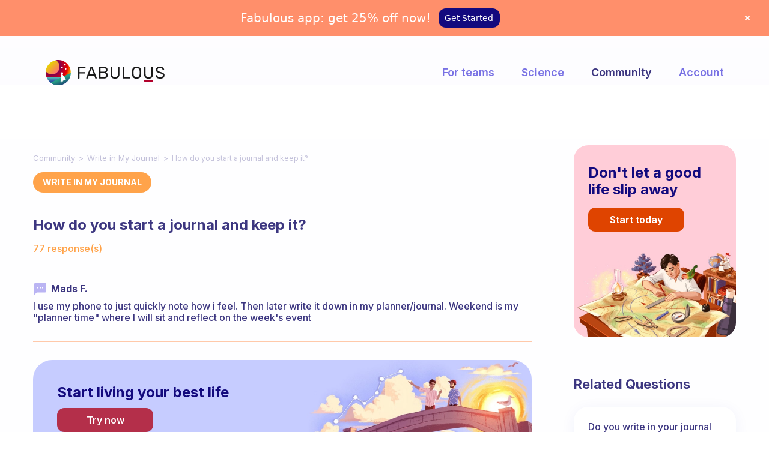

--- FILE ---
content_type: text/html; charset=UTF-8
request_url: https://www.thefabulous.co/qa/how-do-you-start-a-journal-and-keep-it/
body_size: 29260
content:
<!doctype html>
<html lang="en-US" class="no-featured-area is-body-full-width is-single-post-title-default is-post-title-align-left is-post-media-fixed is-blog-text-align-left is-meta-with-none is-menu-full is-menu-sticky is-sidebar-right is-sidebar-sticky-no is-sidebar-align-left is-widget-title-align-left is-widget-minimal is-trending-posts-default is-footer-subscribe-light is-footer-widgets-align-left is-footer-full-width is-header-row is-header-light is-header-fixed-width is-header-parallax-no is-menu-align-right is-menu-light is-submenu-light is-submenu-align-center is-menu-none-uppercase is-featured-area-fixed is-slider-buttons-stick-to-edges is-slider-buttons-sharp-edges is-slider-buttons-dark is-slider-title-default is-slider-parallax-no is-slider-title-none-uppercase is-slider-more-link-show is-slider-more-link-button-style is-slider-text-align-center is-slider-v-align-center is-slider-h-align-center is-link-box-title-default is-link-box-title-transform-none is-link-box-text-align-center is-link-box-v-align-center is-link-box-parallax-no is-intro-align-center is-intro-text-dark is-intro-parallax-no is-more-link-button-style is-about-author-minimal is-related-posts-parallax-no is-related-posts-overflow is-share-links-minimal is-tagcloud-solid is-nav-single-rounded is-nav-single-no-animated is-comments-minimal is-comments-image-rounded is-comment-form-minimal" data-title-ratio="0.5" data-link-box-title-ratio="0.5">
<head><script>(function(w,i,g){w[g]=w[g]||[];if(typeof w[g].push=='function')w[g].push(i)})
(window,'GTM-WSDSKD2','google_tags_first_party');</script><script>(function(w,d,s,l){w[l]=w[l]||[];(function(){w[l].push(arguments);})('set', 'developer_id.dYzg1YT', true);
		w[l].push({'gtm.start':new Date().getTime(),event:'gtm.js'});var f=d.getElementsByTagName(s)[0],
		j=d.createElement(s);j.async=true;j.src='/7efs/';
		f.parentNode.insertBefore(j,f);
		})(window,document,'script','dataLayer');</script>
	<meta charset="UTF-8">
	<meta name="viewport" content="width=device-width, initial-scale=1">
				<link rel="profile" href="http://gmpg.org/xfn/11">
	<meta name='robots' content='index, follow, max-image-preview:large, max-snippet:-1, max-video-preview:-1' />

	<!-- This site is optimized with the Yoast SEO plugin v21.1 - https://yoast.com/wordpress/plugins/seo/ -->
	<title>How do you start a journal and keep it? | Fabulous Community</title>
	<meta name="description" content="How do you start a journal and keep it? Discover the tips of the Fabulous members to set your perfect daily routine and get your habits to stick." />
	<link rel="canonical" href="https://www.thefabulous.co/qa/how-do-you-start-a-journal-and-keep-it/" />
	<meta property="og:locale" content="en_US" />
	<meta property="og:type" content="article" />
	<meta property="og:title" content="How do you start a journal and keep it? | Fabulous Community" />
	<meta property="og:description" content="How do you start a journal and keep it? Discover the tips of the Fabulous members to set your perfect daily routine and get your habits to stick." />
	<meta property="og:url" content="https://www.thefabulous.co/qa/how-do-you-start-a-journal-and-keep-it/" />
	<meta property="og:site_name" content="Fabulous Community" />
	<meta property="article:published_time" content="2019-05-09T13:40:35+00:00" />
	<meta property="article:modified_time" content="2022-12-19T15:40:40+00:00" />
	<meta name="author" content="amine" />
	<meta name="twitter:card" content="summary_large_image" />
	<meta name="twitter:label1" content="Written by" />
	<meta name="twitter:data1" content="amine" />
	<meta name="twitter:label2" content="Est. reading time" />
	<meta name="twitter:data2" content="32 minutes" />
	<script type="application/ld+json" class="yoast-schema-graph">{"@context":"https://schema.org","@graph":[{"@type":"Article","@id":"https://www.thefabulous.co/qa/how-do-you-start-a-journal-and-keep-it/#article","isPartOf":{"@id":"https://www.thefabulous.co/qa/how-do-you-start-a-journal-and-keep-it/"},"author":{"name":"amine","@id":"https://www.thefabulous.co/qa/#/schema/person/d885ec79f0f361b2c8d1f55efc087194"},"headline":"How do you start a journal and keep it?","datePublished":"2019-05-09T13:40:35+00:00","dateModified":"2022-12-19T15:40:40+00:00","mainEntityOfPage":{"@id":"https://www.thefabulous.co/qa/how-do-you-start-a-journal-and-keep-it/"},"wordCount":6464,"publisher":{"@id":"https://www.thefabulous.co/qa/#organization"},"articleSection":["Write in My Journal"],"inLanguage":"en-US"},{"@type":"WebPage","@id":"https://www.thefabulous.co/qa/how-do-you-start-a-journal-and-keep-it/","url":"https://www.thefabulous.co/qa/how-do-you-start-a-journal-and-keep-it/","name":"How do you start a journal and keep it? | Fabulous Community","isPartOf":{"@id":"https://www.thefabulous.co/qa/#website"},"datePublished":"2019-05-09T13:40:35+00:00","dateModified":"2022-12-19T15:40:40+00:00","description":"How do you start a journal and keep it? Discover the tips of the Fabulous members to set your perfect daily routine and get your habits to stick.","breadcrumb":{"@id":"https://www.thefabulous.co/qa/how-do-you-start-a-journal-and-keep-it/#breadcrumb"},"inLanguage":"en-US","potentialAction":[{"@type":"ReadAction","target":["https://www.thefabulous.co/qa/how-do-you-start-a-journal-and-keep-it/"]}]},{"@type":"BreadcrumbList","@id":"https://www.thefabulous.co/qa/how-do-you-start-a-journal-and-keep-it/#breadcrumb","itemListElement":[{"@type":"ListItem","position":1,"name":"Home","item":"https://www.thefabulous.co/qa/"},{"@type":"ListItem","position":2,"name":"How do you start a journal and keep it?"}]},{"@type":"WebSite","@id":"https://www.thefabulous.co/qa/#website","url":"https://www.thefabulous.co/qa/","name":"Fabulous Community","description":"","publisher":{"@id":"https://www.thefabulous.co/qa/#organization"},"potentialAction":[{"@type":"SearchAction","target":{"@type":"EntryPoint","urlTemplate":"https://www.thefabulous.co/qa/?s={search_term_string}"},"query-input":"required name=search_term_string"}],"inLanguage":"en-US"},{"@type":"Organization","@id":"https://www.thefabulous.co/qa/#organization","name":"Fabulous Community","url":"https://www.thefabulous.co/qa/","logo":{"@type":"ImageObject","inLanguage":"en-US","@id":"https://www.thefabulous.co/qa/#/schema/logo/image/","url":"https://thefabulous.co/qa/wp-content/uploads/2022/10/logo-black-n-1.png","contentUrl":"https://thefabulous.co/qa/wp-content/uploads/2022/10/logo-black-n-1.png","width":1702,"height":360,"caption":"Fabulous Community"},"image":{"@id":"https://www.thefabulous.co/qa/#/schema/logo/image/"},"sameAs":["https://www.instagram.com/thefabstory/"]},{"@type":"Person","@id":"https://www.thefabulous.co/qa/#/schema/person/d885ec79f0f361b2c8d1f55efc087194","name":"amine"}]}</script>
	<!-- / Yoast SEO plugin. -->


<link rel='dns-prefetch' href='//www.thefabulous.co' />
<link rel='dns-prefetch' href='//fonts.googleapis.com' />
<link rel="alternate" type="application/rss+xml" title="Fabulous Community &raquo; Feed" href="https://www.thefabulous.co/qa/feed/" />
<link rel="alternate" type="application/rss+xml" title="Fabulous Community &raquo; Comments Feed" href="https://www.thefabulous.co/qa/comments/feed/" />
<!-- www.thefabulous.co is managing ads with Advanced Ads 2.0.16 – https://wpadvancedads.com/ --><script id="thefa-ready">
			window.advanced_ads_ready=function(e,a){a=a||"complete";var d=function(e){return"interactive"===a?"loading"!==e:"complete"===e};d(document.readyState)?e():document.addEventListener("readystatechange",(function(a){d(a.target.readyState)&&e()}),{once:"interactive"===a})},window.advanced_ads_ready_queue=window.advanced_ads_ready_queue||[];		</script>
		<link rel='stylesheet' id='wp-block-library-css' href='https://www.thefabulous.co/qa/wp-includes/css/dist/block-library/style.min.css?ver=6.1.9' type='text/css' media='all' />
<style id='safe-svg-svg-icon-style-inline-css' type='text/css'>
.safe-svg-cover{text-align:center}.safe-svg-cover .safe-svg-inside{display:inline-block;max-width:100%}.safe-svg-cover svg{height:100%;max-height:100%;max-width:100%;width:100%}

</style>
<link rel='stylesheet' id='classic-theme-styles-css' href='https://www.thefabulous.co/qa/wp-includes/css/classic-themes.min.css?ver=1' type='text/css' media='all' />
<style id='global-styles-inline-css' type='text/css'>
body{--wp--preset--color--black: #000000;--wp--preset--color--cyan-bluish-gray: #abb8c3;--wp--preset--color--white: #ffffff;--wp--preset--color--pale-pink: #f78da7;--wp--preset--color--vivid-red: #cf2e2e;--wp--preset--color--luminous-vivid-orange: #ff6900;--wp--preset--color--luminous-vivid-amber: #fcb900;--wp--preset--color--light-green-cyan: #7bdcb5;--wp--preset--color--vivid-green-cyan: #00d084;--wp--preset--color--pale-cyan-blue: #8ed1fc;--wp--preset--color--vivid-cyan-blue: #0693e3;--wp--preset--color--vivid-purple: #9b51e0;--wp--preset--gradient--vivid-cyan-blue-to-vivid-purple: linear-gradient(135deg,rgba(6,147,227,1) 0%,rgb(155,81,224) 100%);--wp--preset--gradient--light-green-cyan-to-vivid-green-cyan: linear-gradient(135deg,rgb(122,220,180) 0%,rgb(0,208,130) 100%);--wp--preset--gradient--luminous-vivid-amber-to-luminous-vivid-orange: linear-gradient(135deg,rgba(252,185,0,1) 0%,rgba(255,105,0,1) 100%);--wp--preset--gradient--luminous-vivid-orange-to-vivid-red: linear-gradient(135deg,rgba(255,105,0,1) 0%,rgb(207,46,46) 100%);--wp--preset--gradient--very-light-gray-to-cyan-bluish-gray: linear-gradient(135deg,rgb(238,238,238) 0%,rgb(169,184,195) 100%);--wp--preset--gradient--cool-to-warm-spectrum: linear-gradient(135deg,rgb(74,234,220) 0%,rgb(151,120,209) 20%,rgb(207,42,186) 40%,rgb(238,44,130) 60%,rgb(251,105,98) 80%,rgb(254,248,76) 100%);--wp--preset--gradient--blush-light-purple: linear-gradient(135deg,rgb(255,206,236) 0%,rgb(152,150,240) 100%);--wp--preset--gradient--blush-bordeaux: linear-gradient(135deg,rgb(254,205,165) 0%,rgb(254,45,45) 50%,rgb(107,0,62) 100%);--wp--preset--gradient--luminous-dusk: linear-gradient(135deg,rgb(255,203,112) 0%,rgb(199,81,192) 50%,rgb(65,88,208) 100%);--wp--preset--gradient--pale-ocean: linear-gradient(135deg,rgb(255,245,203) 0%,rgb(182,227,212) 50%,rgb(51,167,181) 100%);--wp--preset--gradient--electric-grass: linear-gradient(135deg,rgb(202,248,128) 0%,rgb(113,206,126) 100%);--wp--preset--gradient--midnight: linear-gradient(135deg,rgb(2,3,129) 0%,rgb(40,116,252) 100%);--wp--preset--duotone--dark-grayscale: url('#wp-duotone-dark-grayscale');--wp--preset--duotone--grayscale: url('#wp-duotone-grayscale');--wp--preset--duotone--purple-yellow: url('#wp-duotone-purple-yellow');--wp--preset--duotone--blue-red: url('#wp-duotone-blue-red');--wp--preset--duotone--midnight: url('#wp-duotone-midnight');--wp--preset--duotone--magenta-yellow: url('#wp-duotone-magenta-yellow');--wp--preset--duotone--purple-green: url('#wp-duotone-purple-green');--wp--preset--duotone--blue-orange: url('#wp-duotone-blue-orange');--wp--preset--font-size--small: 13px;--wp--preset--font-size--medium: 20px;--wp--preset--font-size--large: 36px;--wp--preset--font-size--x-large: 42px;--wp--preset--spacing--20: 0.44rem;--wp--preset--spacing--30: 0.67rem;--wp--preset--spacing--40: 1rem;--wp--preset--spacing--50: 1.5rem;--wp--preset--spacing--60: 2.25rem;--wp--preset--spacing--70: 3.38rem;--wp--preset--spacing--80: 5.06rem;}:where(.is-layout-flex){gap: 0.5em;}body .is-layout-flow > .alignleft{float: left;margin-inline-start: 0;margin-inline-end: 2em;}body .is-layout-flow > .alignright{float: right;margin-inline-start: 2em;margin-inline-end: 0;}body .is-layout-flow > .aligncenter{margin-left: auto !important;margin-right: auto !important;}body .is-layout-constrained > .alignleft{float: left;margin-inline-start: 0;margin-inline-end: 2em;}body .is-layout-constrained > .alignright{float: right;margin-inline-start: 2em;margin-inline-end: 0;}body .is-layout-constrained > .aligncenter{margin-left: auto !important;margin-right: auto !important;}body .is-layout-constrained > :where(:not(.alignleft):not(.alignright):not(.alignfull)){max-width: var(--wp--style--global--content-size);margin-left: auto !important;margin-right: auto !important;}body .is-layout-constrained > .alignwide{max-width: var(--wp--style--global--wide-size);}body .is-layout-flex{display: flex;}body .is-layout-flex{flex-wrap: wrap;align-items: center;}body .is-layout-flex > *{margin: 0;}:where(.wp-block-columns.is-layout-flex){gap: 2em;}.has-black-color{color: var(--wp--preset--color--black) !important;}.has-cyan-bluish-gray-color{color: var(--wp--preset--color--cyan-bluish-gray) !important;}.has-white-color{color: var(--wp--preset--color--white) !important;}.has-pale-pink-color{color: var(--wp--preset--color--pale-pink) !important;}.has-vivid-red-color{color: var(--wp--preset--color--vivid-red) !important;}.has-luminous-vivid-orange-color{color: var(--wp--preset--color--luminous-vivid-orange) !important;}.has-luminous-vivid-amber-color{color: var(--wp--preset--color--luminous-vivid-amber) !important;}.has-light-green-cyan-color{color: var(--wp--preset--color--light-green-cyan) !important;}.has-vivid-green-cyan-color{color: var(--wp--preset--color--vivid-green-cyan) !important;}.has-pale-cyan-blue-color{color: var(--wp--preset--color--pale-cyan-blue) !important;}.has-vivid-cyan-blue-color{color: var(--wp--preset--color--vivid-cyan-blue) !important;}.has-vivid-purple-color{color: var(--wp--preset--color--vivid-purple) !important;}.has-black-background-color{background-color: var(--wp--preset--color--black) !important;}.has-cyan-bluish-gray-background-color{background-color: var(--wp--preset--color--cyan-bluish-gray) !important;}.has-white-background-color{background-color: var(--wp--preset--color--white) !important;}.has-pale-pink-background-color{background-color: var(--wp--preset--color--pale-pink) !important;}.has-vivid-red-background-color{background-color: var(--wp--preset--color--vivid-red) !important;}.has-luminous-vivid-orange-background-color{background-color: var(--wp--preset--color--luminous-vivid-orange) !important;}.has-luminous-vivid-amber-background-color{background-color: var(--wp--preset--color--luminous-vivid-amber) !important;}.has-light-green-cyan-background-color{background-color: var(--wp--preset--color--light-green-cyan) !important;}.has-vivid-green-cyan-background-color{background-color: var(--wp--preset--color--vivid-green-cyan) !important;}.has-pale-cyan-blue-background-color{background-color: var(--wp--preset--color--pale-cyan-blue) !important;}.has-vivid-cyan-blue-background-color{background-color: var(--wp--preset--color--vivid-cyan-blue) !important;}.has-vivid-purple-background-color{background-color: var(--wp--preset--color--vivid-purple) !important;}.has-black-border-color{border-color: var(--wp--preset--color--black) !important;}.has-cyan-bluish-gray-border-color{border-color: var(--wp--preset--color--cyan-bluish-gray) !important;}.has-white-border-color{border-color: var(--wp--preset--color--white) !important;}.has-pale-pink-border-color{border-color: var(--wp--preset--color--pale-pink) !important;}.has-vivid-red-border-color{border-color: var(--wp--preset--color--vivid-red) !important;}.has-luminous-vivid-orange-border-color{border-color: var(--wp--preset--color--luminous-vivid-orange) !important;}.has-luminous-vivid-amber-border-color{border-color: var(--wp--preset--color--luminous-vivid-amber) !important;}.has-light-green-cyan-border-color{border-color: var(--wp--preset--color--light-green-cyan) !important;}.has-vivid-green-cyan-border-color{border-color: var(--wp--preset--color--vivid-green-cyan) !important;}.has-pale-cyan-blue-border-color{border-color: var(--wp--preset--color--pale-cyan-blue) !important;}.has-vivid-cyan-blue-border-color{border-color: var(--wp--preset--color--vivid-cyan-blue) !important;}.has-vivid-purple-border-color{border-color: var(--wp--preset--color--vivid-purple) !important;}.has-vivid-cyan-blue-to-vivid-purple-gradient-background{background: var(--wp--preset--gradient--vivid-cyan-blue-to-vivid-purple) !important;}.has-light-green-cyan-to-vivid-green-cyan-gradient-background{background: var(--wp--preset--gradient--light-green-cyan-to-vivid-green-cyan) !important;}.has-luminous-vivid-amber-to-luminous-vivid-orange-gradient-background{background: var(--wp--preset--gradient--luminous-vivid-amber-to-luminous-vivid-orange) !important;}.has-luminous-vivid-orange-to-vivid-red-gradient-background{background: var(--wp--preset--gradient--luminous-vivid-orange-to-vivid-red) !important;}.has-very-light-gray-to-cyan-bluish-gray-gradient-background{background: var(--wp--preset--gradient--very-light-gray-to-cyan-bluish-gray) !important;}.has-cool-to-warm-spectrum-gradient-background{background: var(--wp--preset--gradient--cool-to-warm-spectrum) !important;}.has-blush-light-purple-gradient-background{background: var(--wp--preset--gradient--blush-light-purple) !important;}.has-blush-bordeaux-gradient-background{background: var(--wp--preset--gradient--blush-bordeaux) !important;}.has-luminous-dusk-gradient-background{background: var(--wp--preset--gradient--luminous-dusk) !important;}.has-pale-ocean-gradient-background{background: var(--wp--preset--gradient--pale-ocean) !important;}.has-electric-grass-gradient-background{background: var(--wp--preset--gradient--electric-grass) !important;}.has-midnight-gradient-background{background: var(--wp--preset--gradient--midnight) !important;}.has-small-font-size{font-size: var(--wp--preset--font-size--small) !important;}.has-medium-font-size{font-size: var(--wp--preset--font-size--medium) !important;}.has-large-font-size{font-size: var(--wp--preset--font-size--large) !important;}.has-x-large-font-size{font-size: var(--wp--preset--font-size--x-large) !important;}
.wp-block-navigation a:where(:not(.wp-element-button)){color: inherit;}
:where(.wp-block-columns.is-layout-flex){gap: 2em;}
.wp-block-pullquote{font-size: 1.5em;line-height: 1.6;}
</style>
<link rel='stylesheet' id='categories-images-styles-css' href='https://www.thefabulous.co/qa/wp-content/plugins/categories-images/assets/css/zci-styles.css?ver=3.3.1' type='text/css' media='all' />
<link rel='stylesheet' id='related-posts-by-taxonomy-css' href='https://www.thefabulous.co/qa/wp-content/plugins/related-posts-by-taxonomy/includes/assets/css/styles.css?ver=6.1.9' type='text/css' media='all' />
<link rel='stylesheet' id='widgetopts-styles-css' href='https://www.thefabulous.co/qa/wp-content/plugins/widget-options/assets/css/widget-options.css?ver=4.1.3' type='text/css' media='all' />
<link rel='stylesheet' id='parent-style-css' href='https://www.thefabulous.co/qa/wp-content/themes/theblogger/style.css?ver=6.1.9' type='text/css' media='all' />
<link rel='stylesheet' id='child-style-css' href='https://www.thefabulous.co/qa/wp-content/themes/qa-theme-2022/style.css?ver=1.0.1663589541' type='text/css' media='all' />
<link rel='stylesheet' id='normalize-css' href='https://www.thefabulous.co/qa/wp-content/themes/theblogger/css/normalize.css?ver=6.1.9' type='text/css' media='all' />
<link rel='stylesheet' id='bootstrap-css' href='https://www.thefabulous.co/qa/wp-content/themes/theblogger/css/bootstrap.css?ver=6.1.9' type='text/css' media='all' />
<link rel='stylesheet' id='fluidbox-css' href='https://www.thefabulous.co/qa/wp-content/themes/theblogger/js/fluidbox/fluidbox.css?ver=6.1.9' type='text/css' media='all' />
<link rel='stylesheet' id='fontello-css' href='https://www.thefabulous.co/qa/wp-content/themes/theblogger/css/fonts/fontello/css/fontello.css?ver=6.1.9' type='text/css' media='all' />
<link rel='stylesheet' id='magnific-popup-css' href='https://www.thefabulous.co/qa/wp-content/themes/theblogger/js/jquery.magnific-popup/magnific-popup.css?ver=6.1.9' type='text/css' media='all' />
<link rel='stylesheet' id='owl-carousel-css' href='https://www.thefabulous.co/qa/wp-content/themes/theblogger/js/owl-carousel/owl.carousel.css?ver=6.1.9' type='text/css' media='all' />
<link rel='stylesheet' id='theblogger-main-css' href='https://www.thefabulous.co/qa/wp-content/themes/theblogger/css/main.css?ver=6.1.9' type='text/css' media='all' />
<link rel='stylesheet' id='theblogger-768-css' href='https://www.thefabulous.co/qa/wp-content/themes/theblogger/css/768.css?ver=6.1.9' type='text/css' media='all' />
<link rel='stylesheet' id='theblogger-992-css' href='https://www.thefabulous.co/qa/wp-content/themes/theblogger/css/992.css?ver=6.1.9' type='text/css' media='all' />
<link rel='stylesheet' id='theblogger-style-css' href='https://www.thefabulous.co/qa/wp-content/themes/qa-theme-2022/style.css?ver=1.0.1663589541' type='text/css' media='all' />
<style id='theblogger-style-inline-css' type='text/css'>
@media screen and (min-width: 992px) { .blog-regular .entry-title { font-size: 18px; } }

@media screen and (min-width: 992px) { .nav-menu > ul { font-size: 18px; } }

@media screen and (min-width: 992px) { .blog-stream .entry-content { font-size: 16px; } }

@media screen and (min-width: 992px) { .blog-stream.blog-small .entry-content { font-size: 16px; } }

@media screen and (min-width: 992px) { .sidebar { font-size: 15px; } }

.widget-title { font-size: 14px; }

@media screen and (min-width: 992px) { .nav-menu > ul { font-weight: 600; } }

@media screen and (min-width: 992px) { .nav-menu > ul { letter-spacing: 0px; } }

.layout-medium, .is-header-row .header-wrap-inner, .is-header-small .header-wrap-inner, .is-menu-bar.is-menu-fixed-bg .menu-wrap, .is-header-fixed-width .header-wrap, .is-header-fixed-width.is-menu-bar .site-navigation, .is-body-boxed .site, .is-body-boxed .header-wrap, .is-body-boxed.is-menu-bar .site-navigation, .is-body-boxed:not(.is-menu-bar) .site-header, .is-middle-boxed .site-main, .intro-content, .is-footer-boxed .site-footer, .is-content-boxed .site-main .layout-fixed { max-width: 1120px; }

.layout-fixed, .blog-list, .blog-regular, .is-content-boxed .single .site-content, .is-content-boxed .page .site-content { max-width: 670px; }
</style>
<link rel='stylesheet' id='wpdreams-asl-basic-css' href='https://www.thefabulous.co/qa/wp-content/plugins/ajax-search-lite/css/style.basic.css?ver=4.13.4' type='text/css' media='all' />
<style id='wpdreams-asl-basic-inline-css' type='text/css'>

					div[id*='ajaxsearchlitesettings'].searchsettings .asl_option_inner label {
						font-size: 0px !important;
						color: rgba(0, 0, 0, 0);
					}
					div[id*='ajaxsearchlitesettings'].searchsettings .asl_option_inner label:after {
						font-size: 11px !important;
						position: absolute;
						top: 0;
						left: 0;
						z-index: 1;
					}
					.asl_w_container {
						width: 100%;
						margin: 0px 0px 0px 0px;
						min-width: 200px;
					}
					div[id*='ajaxsearchlite'].asl_m {
						width: 100%;
					}
					div[id*='ajaxsearchliteres'].wpdreams_asl_results div.resdrg span.highlighted {
						font-weight: bold;
						color: rgba(60, 54, 128, 1);
						background-color: rgba(255, 255, 255, 1);
					}
					div[id*='ajaxsearchliteres'].wpdreams_asl_results .results img.asl_image {
						width: 70px;
						height: 70px;
						object-fit: cover;
					}
					div[id*='ajaxsearchlite'].asl_r .results {
						max-height: none;
					}
					div[id*='ajaxsearchlite'].asl_r {
						position: absolute;
					}
				
							.asl_w, .asl_w * {font-family:&quot;Inter&quot; !important;}
							.asl_m input[type=search]::placeholder{font-family:&quot;Inter&quot; !important;}
							.asl_m input[type=search]::-webkit-input-placeholder{font-family:&quot;Inter&quot; !important;}
							.asl_m input[type=search]::-moz-placeholder{font-family:&quot;Inter&quot; !important;}
							.asl_m input[type=search]:-ms-input-placeholder{font-family:&quot;Inter&quot; !important;}
						
						.asl_m .probox svg {
							fill: rgba(255, 163, 74, 1) !important;
						}
						.asl_m .probox .innericon {
							background-color: rgba(255, 255, 255, 1) !important;
							background-image: none !important;
							-webkit-background-image: none !important;
							-ms-background-image: none !important;
						}
					
						div.asl_m.asl_w {
							border:0px hidden rgb(0, 0, 0) !important;border-radius:16px 16px 16px 16px !important;
							box-shadow: none !important;
						}
						div.asl_m.asl_w .probox {border: none !important;}
					
						div.asl_r.asl_w.vertical .results .item::after {
							display: block;
							position: absolute;
							bottom: 0;
							content: '';
							height: 1px;
							width: 100%;
							background: #D8D8D8;
						}
						div.asl_r.asl_w.vertical .results .item.asl_last_item::after {
							display: none;
						}
					 .highlighted {
    font-style: italic;
}
div.asl_w .probox div.asl_simple-circle {
    border: 2px solid #7871e4;
}
.resdrg {
    font-size: 18px;
}

div.asl_r .results .item {
    font-size: 16px;
}

div.asl_r .results .item .asl_content h3, div.asl_r .results .item .asl_content h3 a, div.asl_r .results .item .asl_content h3:hover, div.asl_r .results .item .asl_content h3 a:hover {
    font-size: 16px;
    color: #3c3680;
    font-weight: 500;
}

div.asl_r.vertical {
    padding: 0;
    border: none;
    background: #FFFFFF;
box-shadow: 0px 0px 20px rgba(39, 54, 195, 0.3);
border-radius: 16px;
}

div#ajaxsearchliteres1 {}

div.asl_r .results .item {
    padding: 0;
    border: 0;
    margin: 0;
    width: 100%;
}

div.asl_r .results .item .asl_content {
    padding: 24px;
}

.asl_content {
    display: flex;
    flex-direction: row-reverse;
    align-content: flex-start;
    align-items: flex-start;
    justify-content: flex-end;
}

p.asl_desc {
    color: #FFA34A;
    background: #fff;
    border-radius: 50px;
    border: solid 2px #E8E7FF;
    text-align: center;
    white-space: nowrap;
    padding: 8px 14px;
    font-size: 14px !important;
    font-weight: 600;
}
a.asl_res_url {
}

div.asl_r .results .item .asl_content h3, div.asl_r .results .item .asl_content h3 a, div.asl_r .results .item .asl_content h3:hover, div.asl_r .results .item .asl_content h3 a:hover {
    padding-left: 5px;
    display: block;
    line-height: 1.2;
}

#ajaxsearchlite1 .probox .proinput input, div.asl_w .probox .proinput input {
    font-size: 18px;
    padding: 0 20px;
}

#ajaxsearchlite1 .probox .proinput input, div.asl_w .probox .proinput input, input.orig.input-text {
    /*min-height: 46px;*/
    min-width: 800px;
}

 

.asl_w_container {
    height: 70px;
    background: #fff;
    border-radius: 16px !important;
    display: flex;
    align-content: center;
    justify-content: flex-start;
    box-shadow: 0 0 20px #2736c336;
}

#ajaxsearchlite1 .probox, div.asl_w .probox {
    height: 45px;
    margin-top: 23px;
    background: transparent;
}

div.asl_w {
    border-radius: 16px;
    background: transparent;
}
p.asl_desc .highlighted {
    color: #f7a450 !important;
    font-weight: 600 !important;
    font-style: normal;
}
div.asl_w .probox .promagnifier {
    margin-right: 24px;
}

.asl_w_container.asl_w_container_1 {
    margin: 40px 0;
}
div.asl_r .results .item .asl_content h3, div.asl_r .results .item .asl_content h3 a, div.asl_r .results .item .asl_content h3:hover, div.asl_r .results .item .asl_content h3 a:hover {
    padding-top: 5px;
}

@media screen and (max-width: 1023px){
div.asl_r .results .item .asl_content h3, div.asl_r .results .item .asl_content h3 a, div.asl_r .results .item .asl_content h3:hover, div.asl_r .results .item .asl_content h3 a:hover {
    font-size: 15px;
    color: #3c3680;
    font-weight: 500;
}
#ajaxsearchlite1 .probox .proinput input, div.asl_w .probox .proinput input, input.orig.input-text {
    min-width: auto;
}
div.asl_r .results .item .asl_content {
    padding: 12px 16px;
}
.asl_w_container {
    height: 60px;
    margin: 40px 0;
}

#ajaxsearchlite1 .probox, div.asl_w .probox {
    margin-top: 16px;
}
}

@media screen and (max-width: 767px){
div.asl_r .results .item .asl_content h3, div.asl_r .results .item .asl_content h3 a, div.asl_r .results .item .asl_content h3:hover, div.asl_r .results .item .asl_content h3 a:hover {
    font-size: 14px;
    
}
p.asl_desc {
   
 
    border: solid 1px #E8E7FF;
    
    padding: 6px 12px;
    font-size: 12px !important;
    font-weight: 600;
}
    div.asl_r .results .item .asl_content {
    padding: 12px 12px;
}
   .asl_content {
    display: flex;
    flex-direction: column-reverse;
    align-content: flex-start;
    align-items: flex-start;
    justify-content: flex-end;

}
div.asl_r .results .item .asl_content h3, div.asl_r .results .item .asl_content h3 a, div.asl_r .results .item .asl_content h3:hover, div.asl_r .results .item .asl_content h3 a:hover {
    padding-left: 0;padding-top:0px;
}
.asl_w_container {
    height: 56px;
    margin: 24px 0 !important;
}

#ajaxsearchlite1 .probox, div.asl_w .probox {
    margin-top: 14px;
}
}
div.asl_w .probox .proinput input::-webkit-input-placeholder {
  
    color: #ffa34a !important;
     
}

div.asl_w .probox .proinput input::-moz-placeholder {
    
    color: #ffa34a !important;
     
}

div.asl_w .probox .proinput input:-ms-input-placeholder {
 
    color: #ffa34a !important;
    
}

div.asl_w .probox .proinput input:-moz-placeholder {
 
    color: #ffa34a !important;
    
}
div.asl_m .probox .proinput {
    margin-left: 24px;
}

@media screen and (max-width: 767px) {
div.asl_m .probox .proinput {
    margin-left: 16px;
}
div.asl_w .probox .promagnifier {
    margin-right: 16px;
}
}
</style>
<link rel='stylesheet' id='wpdreams-asl-instance-css' href='https://www.thefabulous.co/qa/wp-content/plugins/ajax-search-lite/css/style-underline.css?ver=4.13.4' type='text/css' media='all' />
<link rel='stylesheet' id='popup-maker-site-css' href='//www.thefabulous.co/qa/wp-content/uploads/pum/pum-site-styles.css?generated=1755177577&#038;ver=1.20.6' type='text/css' media='all' />
<link rel='stylesheet' id='chld_thm_cfg_ext1-css' href='https://fonts.googleapis.com/css2?family=Inter%3Awght%40400%3B500%3B600%3B700%3B800&#038;display=swap&#038;ver=6.1.9' type='text/css' media='all' />
<link rel='stylesheet' id='chld_thm_cfg_separate-css' href='https://www.thefabulous.co/qa/wp-content/themes/qa-theme-2022/ctc-style.css?ver=1.0.1663589541' type='text/css' media='all' />
<script type='text/javascript' src='https://www.thefabulous.co/qa/wp-includes/js/jquery/jquery.min.js?ver=3.6.1' id='jquery-core-js'></script>
<script type='text/javascript' src='https://www.thefabulous.co/qa/wp-includes/js/jquery/jquery-migrate.min.js?ver=3.3.2' id='jquery-migrate-js'></script>
<link rel="https://api.w.org/" href="https://www.thefabulous.co/qa/wp-json/" /><link rel="alternate" type="application/json" href="https://www.thefabulous.co/qa/wp-json/wp/v2/posts/12236" /><link rel="EditURI" type="application/rsd+xml" title="RSD" href="https://www.thefabulous.co/qa/xmlrpc.php?rsd" />
<link rel="wlwmanifest" type="application/wlwmanifest+xml" href="https://www.thefabulous.co/qa/wp-includes/wlwmanifest.xml" />
<meta name="generator" content="WordPress 6.1.9" />
<link rel='shortlink' href='https://www.thefabulous.co/qa/?p=12236' />
<link rel="alternate" type="application/json+oembed" href="https://www.thefabulous.co/qa/wp-json/oembed/1.0/embed?url=https%3A%2F%2Fwww.thefabulous.co%2Fqa%2Fhow-do-you-start-a-journal-and-keep-it%2F" />
<link rel="alternate" type="text/xml+oembed" href="https://www.thefabulous.co/qa/wp-json/oembed/1.0/embed?url=https%3A%2F%2Fwww.thefabulous.co%2Fqa%2Fhow-do-you-start-a-journal-and-keep-it%2F&#038;format=xml" />

<link rel='stylesheet' id='42842-css' href='//www.thefabulous.co/qa/wp-content/uploads/custom-css-js/42842.css?v=9992' type="text/css" media='all' />

<link rel='stylesheet' id='5064-css' href='//www.thefabulous.co/qa/wp-content/uploads/custom-css-js/5064.css?v=5907' type="text/css" media='all' />
<link rel="apple-touch-icon" sizes="180x180" href="/wp-content/uploads/fbrfg/apple-touch-icon.png">
<link rel="icon" type="image/png" sizes="32x32" href="/wp-content/uploads/fbrfg/favicon-32x32.png">
<link rel="icon" type="image/png" sizes="16x16" href="/wp-content/uploads/fbrfg/favicon-16x16.png">
<link rel="manifest" href="/wp-content/uploads/fbrfg/site.webmanifest">
<link rel="mask-icon" href="/wp-content/uploads/fbrfg/safari-pinned-tab.svg" color="#5bbad5">
<link rel="shortcut icon" href="/wp-content/uploads/fbrfg/favicon.ico">
<meta name="msapplication-TileColor" content="#da532c">
<meta name="msapplication-config" content="/wp-content/uploads/fbrfg/browserconfig.xml">
<meta name="theme-color" content="#ffffff">				<link rel="preconnect" href="https://fonts.gstatic.com" crossorigin />
				<link rel="preload" as="style" href="//fonts.googleapis.com/css?family=Open+Sans&display=swap" />
								<link rel="stylesheet" href="//fonts.googleapis.com/css?family=Open+Sans&display=swap" media="all" />
					
	
	<script src="https://www.thefabulous.co/js/loadjs.min.js" type="text/javascript"></script>
<script src="https://www.thefabulous.co/init.js" type="text/javascript"></script>
</head>

<body class="post-template-default single single-post postid-12236 single-format-standard aa-prefix-thefa-">
    <div id="page" class="hfeed site">
	<!-- global site navigation -->

	<div id="nav" class="navbarFx">
    <div class="content1170 flex-nav">
      <a href="https://www.thefabulous.co/" class="logo-link v-dark w-inline-block"></a>
      <div class="links">
        <a href="https://www.thefabulous.co/work/" class="navlink violette mr40">For teams</a>
        <a href="https://www.thefabulous.co/science-behind-fabulous/" class="navlink violette mr40">Science</a>
        <a href="https://www.thefabulous.co/qa/" class="navlink violette mr40 current">Community</a>
        <a id="sign-in" href="https://app.thefabulous.co/login" class="navlink violette login">Account</a>
        <div class="mobile-opener version-dark"></div>
      </div>
    </div>
  </div>
  <div class="mobile-menu version-light">
    <div class="mobile-menu-header version-light-line">
      <div><img src="https://www.thefabulous.co/qa/wp-content/themes/qa-theme-2022/theme-assets/logo-black-n.svg" loading="lazy" width="200" alt="The Fabulous" class="logo-mob-mrnu"></div><img src="https://www.thefabulous.co/qa/wp-content/themes/qa-theme-2022/theme-assets/close-dark.svg" loading="lazy" alt="" class="close-mobile-menu">
    </div>
    <div class="mob-links-pt25">
      <a href="https://www.thefabulous.co/work/" class="mob dark w-inline-block">
        <div>For teams</div>
      </a>
       <a href="https://www.thefabulous.co/science-behind-fabulous/" class="mob dark w-inline-block">
        <div>Science</div>
      </a>
      <a href="https://www.thefabulous.co/qa/" class="mob dark current w-inline-block current">
        <div>Community</div>
      </a>
      <a href="https://app.thefabulous.co/login" class="mob dark login w-inline-block">
        <div>Account</div>
      </a>
    </div>
  </div>
<!-- .global site navigation  -->


	<div class="clouds-home">
		<div id="hero">
        <!-- title on home --><div id="page-title"></div><!-- .title on home -->

		<!-- top categories on home --><!-- .top categories on home -->
	
				
	</div></div>














<div id="main" class="site-main">
	<div class="layout-medium">
		<div id="primary" class="content-area with-sidebar">
			
			<div id="content" class="site-content" role="main">
				<!-- drop down categories widget-->
						<!-- .drop down categories -->
				<article id="post-12236" class="post-12236 post type-post status-publish format-standard hentry category-write-in-my-journal">
					<div class="hentry-wrap">
						<!-- Breadcrumbs -->
						<div class="breadcrumbs new" typeof="BreadcrumbList" vocab="https://schema.org/">
						<span property="itemListElement" typeof="ListItem"><a property="item" typeof="WebPage" title="Go to Fabulous Community." href="https://www.thefabulous.co/qa/" class="home" ><span property="name">Community</span></a><meta property="position" content="1"></span><span property="itemListElement" typeof="ListItem"><a property="item" typeof="WebPage" title="Go to the Write in My Journal category archives." href="https://www.thefabulous.co/qa/write-in-my-journal/" class="taxonomy category" ><span property="name">Write in My Journal</span></a><meta property="position" content="2"></span><span class="post post-post current-item">How do you start a journal and keep it?</span>						</div>
						<!-- .Breadcrumbs -->
						
									<div class="post-header post-header-classic is-cat-link-border-bottom">
							<header class="entry-header">
									<div class="entry-meta above-title">
									<span class="cat-links">
				<span class="prefix">
					in				</span>
				<a href="https://www.thefabulous.co/qa/write-in-my-journal/" rel="category tag">Write in My Journal</a>			</span>
							</div> <!-- .entry-meta .above-title -->
				<h1 class="entry-title">How do you start a journal and keep it?</h1>			</header> <!-- .entry-header -->
					</div> <!-- .post-header -->
								<div class="custommeta">
 

						 <span id="numberanswers" class="orange"></span></div>
						<div class="entry-content">
							<div class="single-answer">
<div class="who-answered">Mads F.</div>
<div class="detailed-answer">I use my phone to just quickly note how i feel. Then later write it down in my planner&#x2F;journal. Weekend is my &quot;planner time&quot; where I will sit and reflect on the week&#39;s event</div>
</div><div class="thefa-test2" id="thefa-3230337077"><style>.thefa-test2 {margin-bottom: 24px;}</style>
<div class="banner-content-position light-viol">
<div class="banner-text max400">Start living your best life</div>
<a href="https://start.thefabulous.co/onboarding/fabulous-initial?utm_source=community-qa&utm_medium=referral&utm_campaign=afterfirstquestionoranswer-purple-achievegoals" class="banner-cta red w-inline-block">
<div>Try now</div></a>
</div></div>
<div class="single-answer">
<div class="who-answered">Idalina A.</div>
<div class="detailed-answer">I use a random pad of paper, nothing fancy, and I just start writing. I write as if I&#39;m talking to someone, telling them about my day, and then the next thing I know I&#39;m going into detail about what I&#39;m thinking and feeling. </div>
</div>
<div class="single-answer">
<div class="who-answered">Sebastian Z.</div>
<div class="detailed-answer">I started my journal by just being motivated. There is no wrong answer with journaling. Just speak your mind. You keep it by staying motivated. you will feel so accomplished when you finish it. You will tell refreshed. I definitely recommend journaling. </div>
</div>
<div class="single-answer">
<div class="who-answered">Gumersindo Q.</div>
<div class="detailed-answer">First off you have to decide if you live with people that you can trust not to read your words. Journaling is an act of momentary honesty with yourself. If you are working through things you feel at the moment that will most likely change you want to be honest. Sometimes bossy people can get bent out of shape by something that was in transition.<br />
If you are confident nobody nosey is going to read your journals that pick a journal that you like that will be. Around for a long time number the books, date them and keep them on the shelf. If you have nosey eyes then get a digital journal program you can have a password to protect. That ensures that you can be honest with yourself at any given moment. I have several journals. One that I keep for everything that I learn that doesn’t contain sensitive info, and I have many time that I write in physical journals over the years not caring if they are read or trusting that they won’t be. However I also have had times when I filled a digital journal. Both seem to accomplish the same things which is personal reflection.</div>
</div>
<div class="single-answer">
<div class="who-answered">Emilie C.</div>
<div class="detailed-answer">You find a journal that you want to write in. Whether that’s a blank journal and you can write as much as you want or it’s a journal that’s one sentence. You have to start somewhere, you can also keep a planner as a form of a journal. My personal combo is having a planner and writing in a journal. I personally found keeping my journal entries to one page saved space and was enough room to really get to the nitty gritty of what I’m feeling and expressing it in words. It’s also important to get a journal that makes you want to write in it. I have really nice notebook with a good tooth to the paper and a genuine leather cover that feels good when I get ahold of it. I guess the most important thing about all of keeping a journal or a planner or writing a sentence on a sticky note is doing something that will make you want to do it and you look forward to writing down your thoughts. </div>
</div>
<div class="single-answer">
<div class="who-answered">Gordana J.</div>
<div class="detailed-answer">I have a small notebook (A5) that lives next to my bed. I note things down In there before I go to sleep, this keep me off my phone at night time and makes me reflect on my day. Having it on my bedside table is a really great physical reminder! </div>
</div>
<div class="single-answer">
<div class="who-answered">Aleksander A.</div>
<div class="detailed-answer">First keep in mind that you aren&#39;t obligated to write in your journal every single day&#x2F;night. It&#39;s important to take time for yourself to write without any distractions (maybe some relaxing music can help set the calming mood) you can buy a seperate notebook and use it as a journal or if you feel more comfortable write in a notebook no one would really bother to look into. Your journal is yours and there isn&#39;t right and wrong way of writing in it 🙂 (try to write down the dates to remember when you wrote last time). A great idea is to write both when you are excited or something good happened to practise gratitude! However never neglect your need to vent in your journal. You might get ideas and interesting thoughts through that. Also try not to journal right before you sleep (unless it&#39;s urgent to prevent self harm and intruisive thoughts) as you are likely to be more tired then. What motivates me to keep it is reading things I have already written down before on past pages since I compare how far I&#39;ve come as a person!</div>
</div>
<div class="single-answer">
<div class="who-answered">Daniel G.</div>
<div class="detailed-answer">Journaling to me is a piece of my history, I want it as accurate as possible. So i think of it that way like I dont want to forget every moment big or small. Also tell yourself im just going to write one paragraph a day. You will find that you will write more once you get started. I also got a cute journal or for men a nice one. I bought some stencils and nice pens to write with. One thing is you have a pen that isnt hard to write with. Also a book that is spiral that way its easy to turn pages. I will sometimes do a brain dump so a free flowing pen and easy to turn pages is helpful. Dont worry about grammer or spelling just let the words flow on the page. HAPPY JOURNALING</div>
</div>
<div class="single-answer">
<div class="who-answered">Vicky O.</div>
<div class="detailed-answer">Take the time to find a journal you want to write in. Find a daily journal prompt or something similar to get into a daily practice. Don’t be critical, just schedule the time and write as much as you can. Don’t filter, it’s a process</div>
</div>
<div class="single-answer">
<div class="who-answered">Nellie Z.</div>
<div class="detailed-answer">Include a writing activity in your Morning Ritual and put your journal and a pen next to your bed before you go to sleep. This way, you will have at least one journal entry every day.</div>
</div>
<div class="single-answer">
<div class="who-answered">Brooke T.</div>
<div class="detailed-answer">I&#39;m terrible at journaling and don&#39;t worry about recording my day. Instead I found a great notebook and put it with the books I was reading. I use it to reflect on what I read and do the reflections on my journeys. I only add parts of my day that are relevant to my reflections, or what my thoughts are. I had to abandon the idea of a traditional journal like my grandma had, and instead just do what worked for me. </div>
</div>
<div class="single-answer">
<div class="who-answered">Mabel S.</div>
<div class="detailed-answer">Don’t overthink it. What am<br />
I feeling? How am I feeling? Start small &#8211; even 2-5 mins continuous automatic writing everyday. Do less than you can frequently to establish the habit.</div>
</div>
<div class="single-answer">
<div class="who-answered">Alexander T.</div>
<div class="detailed-answer">Personally i started my journal by dedicating my first page to all about me and things that i love to do, my favorite animals, favorite food, etc. i usually start with what i enjoyed about my day and what i didn’t enjoy. i like to look at the posting r things because it has helped me. i put “Dear Diary” the date, time, and day of the week then i write about my day and worries. </div>
</div>
<div class="single-answer">
<div class="who-answered">Ted T.</div>
<div class="detailed-answer">Although there may be many ways to begin the journey of journaling taking the first few steps will begin a passion.</p>
<p>Start with the date your name and the goals you have achieved.  </p>
<p>Second :<br />
Some goals you look forward to working on. Or are struggling with. Some possible solutions .</p>
<p>Ending w a positive quote pic etc. keeping it simple allows you to focus on you and the positive progress you are making.</p>
<p>Good luck. Hope this was helpful </p></div>
</div>
<div class="single-answer">
<div class="who-answered">Jesse U.</div>
<div class="detailed-answer">I prefer a bullet journal (bujo) to an actual journal. I use it to keep track of my moods, my meditation and sports sessions, and so on. Anything special happened? I add it in on a page for just the especially nice (or awful) days. I keep track everyday but only write when important stuff happens, and usually these days are summarised as one-liners. After all, I am not writing for a Pulitzer right?<br />
Keeping it simple and optional (only write those days I am inspired) are corner-stones to my journal keeping. </div>
</div>
<div class="single-answer">
<div class="who-answered">Rose Y.</div>
<div class="detailed-answer">I find a journal that I really like the feel of, a nice pen that feels good to write with, and I put the journal in the quiet place where I won’t get disturbed and will write in at the appropriate time. I have many types of journaling I do depending on how I feel, but the most common is analyzing my negative thoughts and gratitude journaling. Simply writing down how I feel is helpful anytime as well. </div>
</div>
<div class="single-answer">
<div class="who-answered">Clemente Z.</div>
<div class="detailed-answer">I use reflectary to help me put images to it all. I like how it looks and how it how simple and engaging it it. But I can&#39;t really put my goals </div>
</div>
<div class="single-answer">
<div class="who-answered">Michaele X.</div>
<div class="detailed-answer">I start by writing down the facts about my day, what ive observed. I record my emotional responses I I remember them. Sometimes I ask myself an introspective question and use my answer as my journal entry. </div>
</div>
<div class="single-answer">
<div class="who-answered">Vickie Y.</div>
<div class="detailed-answer">Pick one that you love and make sure you have a pen that is nice to write with too. I do my journaling in the morning over my coffee and I love it. Also,set a mood by diffusing essential oils or light a candle.</div>
</div>
<div class="single-answer">
<div class="who-answered">Valentine Q.</div>
<div class="detailed-answer">Bought myself a fancy glitter journal and a cute pen. Every morning when i write in my journal i light a scented candle. Makes it a bit more of a routine.</div>
</div>
<div class="single-answer">
<div class="who-answered">Marie B.</div>
<div class="detailed-answer">One way to start a journal and keep up with it would be keep one by the bed. Another way is to keep one on your phone , that way you can update it whenever you need. I use a app that reminds me every night before bed. </div>
</div>
<div class="single-answer">
<div class="who-answered">Nolhan Y.</div>
<div class="detailed-answer">I started journaling in the morning with writing something positivite about me. As I continued, it became about finding me.<br />
I’d end the day with writing something positive about my day
</div>
</div>
<div class="single-answer">
<div class="who-answered">Lloyd Z.</div>
<div class="detailed-answer">I purchase a notebook with a theme or<br />
colorful design.  Each evening I write about my day. I normally begin with the happenings and then as I write my writing turns into how I feel about the day. It&#39;s a good outlet for frustration.</div>
</div>
<div class="single-answer">
<div class="who-answered">Florent Z.</div>
<div class="detailed-answer">I just wrote what I feel, what I want to tell myself. Anything I regret and everything I appreciate. I just keep it at my work table since I write in the morning and I will be at my work for sure. You can keep it at home or in your bag if you are writing in the evening or at night. Hope this help</div>
</div>
<div class="single-answer">
<div class="who-answered">Raul W.</div>
<div class="detailed-answer">I started my journal when I was in need to write down my feelings and understanding about my actions. Sometimes writings make me realize how i do things and why.</div>
</div>
<div class="single-answer">
<div class="who-answered">Miguel I.</div>
<div class="detailed-answer">I am not sure I understand your question but I start it by date where I write and music I listen. Keep it well I am taking it everywhere</div>
</div>
<div class="single-answer">
<div class="who-answered">Nanna Z.</div>
<div class="detailed-answer">You just start. I never thought I would ever own a journal but by I remember having so many thoughts in my head and sometimes I would jot down what I was thinking. I found it quite therapeutic so I continued writing more and eventually I decided I might as well keep a journal so whenever I’m feeling overwhelmed or my head is feeling cluttered I go to my journal and I write!</div>
</div>
<div class="single-answer">
<div class="who-answered">Olivia N.</div>
<div class="detailed-answer">Hey girl hey! You are gonna feel so much better once you get it down on paper. Just grab a notebook and write down what you’re feeling, how your day’s been, or  the DRAMA of your BOOTIFUL  life! For keeping a journal, don’t stress it. Write when you feel comfortable or if you just have a moment while waiting for your Iced Caramel Macchiato at Starbucks.<br />
Remember, show your colors, homegirl!</div>
</div>
<div class="single-answer">
<div class="who-answered">Derek E.</div>
<div class="detailed-answer">For me it&#39;s a matter of letting go of the &quot;make it sound&quot; good part of your brain that nags when writing. Often times we will have to be euphemistic or make sure we sound very professional. I try to let go of that when writing in a journal. Just listen to what your brain is saying without your conscious mind speaking over it. Go from there.</div>
</div>
<div class="single-answer">
<div class="who-answered">Mariane Q.</div>
<div class="detailed-answer">I downloaded an app called Jour which reminds you to journal each day. It also gives you daily prompts, so if you get stuck on what you want to write it really helps.</div>
</div>
<div class="single-answer">
<div class="who-answered">Mathew F.</div>
<div class="detailed-answer">To start a journal, simply write down and reflect on thoughts and feelings, or your prompt. To keep a journal, continue reflecting feelings,  appreciate and understand the changes you will see. Use those changes to set new goals and reflect on personal habits and patterns</div>
</div>
<div class="single-answer">
<div class="who-answered">Inara Q.</div>
<div class="detailed-answer">So i have a bullet journal. I started it by watching a ton of videos and found a way that worked for me. I started it and I’ve kept it for a while. I keep it by when I wake up I workout and then after that I drink a lot of water with some lemon and I work on my bullet journal to make sure I stay consistent.</div>
</div>
<div class="single-answer">
<div class="who-answered">Alfred G.</div>
<div class="detailed-answer">I decided to get a notebook that I liked but that wasn&#39;t expensive or &#39;too special&#39; as in the past I&#39;ve been worried about ruining them. As well as having a dedicated time each night, I also take it around with me so that if I get the urge I can write in it. I also haven&#39;t set out exactly what I expect myself to write in it, I just do what I want, even if it&#39;s just &#39;im tired.. today&#39;s been good.&#39; It&#39;s not much but at least it keeps me in the routine.</div>
</div>
<div class="single-answer">
<div class="who-answered">Elliot T.</div>
<div class="detailed-answer">I started mine with the Five Minute Journal. It is short and prompts you with questions to answer. I still miss a day here and there. But for the most part it keeps me consistent because it is short and sweet! Eventually I plan to increase my journaling but I am not there yet.</div>
</div>
<div class="single-answer">
<div class="who-answered">Muharrem O.</div>
<div class="detailed-answer">Over the past 19 years, I started many many journals to stop after a week or a month. Now, I have been steadily writing for over 2 years and 4 journals. What changed?  When I first started it was heart rendering and on reading I realized what I was doing was writing letters to my late husband. Now I start with 3 gratitudes. From there I write whatever I’m thinking. Sometimes I have aha moments and sometimes I have little to write but i always do my gratitudes. </div>
</div>
<div class="single-answer">
<div class="who-answered">Ad Le P.</div>
<div class="detailed-answer">Write what you feel , each time , no order or structure . No right or wrong . You will feel l8ghter after and learn from the words you leave behind . With love x C </div>
</div>
<div class="single-answer">
<div class="who-answered">Isabella Z.</div>
<div class="detailed-answer">I started while on holiday. Got up early everyday sat outside and wrote. I start each morning on a new page and put the time, temp, and day at the top and sometimes how I am feeling at the moment! “Friday and so ready for this day to begin (or end, depending on the week). Write always around around the same time and when are can have 10-15min alone. I also write from the same chair every morning and have my journal laying there. Journaling is a habit and takes repetition and consistency. I also buy the same journal. Moleskine soft A4 and when I find a pen I like I buy 6 or more and have them everywhere. </div>
</div>
<div class="single-answer">
<div class="who-answered">Theresa T.</div>
<div class="detailed-answer">When I started mine I just wrote short texts and ser a reminder.  The texts became longer whit time and it became an habit </div>
</div>
<div class="single-answer">
<div class="who-answered">Roseli C.</div>
<div class="detailed-answer">I started a journal because of things going on in my life that were skewing my reality.  I started a journal to establish reality so I can refer back to it if I need to.  Doing a journal first thing in the morning works.  Something happens during a good night sleep, for about 1.8 seconds between dream and awake everything is clear to me before the stress and problems rush back into my mind.  It is then that is the best time to write.  Writing about the previous day, then hopes for the new one can help me ground in reality. </div>
</div>
<div class="single-answer">
<div class="who-answered">Karlheinz T.</div>
<div class="detailed-answer">I haven&#39;t really kept a journal long term&#8230; But I always loved having them. It was really easy to keep during school because I would just write between classes or during down time in class (high school)</div>
</div>
<div class="single-answer">
<div class="who-answered">Mylan S.</div>
<div class="detailed-answer">I use an app called “Stoic.” It has a lot of stoic exercise and help for new and old stoics alike. It’s very helpful for people like me</div>
</div>
<div class="single-answer">
<div class="who-answered">Ronny U.</div>
<div class="detailed-answer">I choose a nice medium small notebook that fits in my purse so I always have it with me. I also like to write during my breakfast or wherever I have a moment of waiting during the day. Perhapsin a bar or Cafe </div>
</div>
<div class="single-answer">
<div class="who-answered">Jorge Q.</div>
<div class="detailed-answer">This is one of the most powerful, yet simple (and cheap!) rituals you can conquer — journaling.</p>
<p>Writing down your thoughts and emotions is a magical practice that brings many science-based benefits to your health and wellbeing, from reducing stress, anxiety, and depression to boosting your creativity. </p>
<p>But how do I get started? So many of us hesitate in starting a journal because we&#39;re unsure how we are supposed to start journaling and what to write about.</p>
<p>In this comprehensive article, you&#39;ll find a 10-step guide for journaling beginners, as well as writing prompts that will help you to start keeping a journal&#8230; Today!</p>
<p>How To Start Writing a Journal</p>
<p>1. Start Where You Are Right Now</p>
<p>The journey of understanding how to write in a journal begins with an honest assessment of where in life you are now.</p>
<p>After all, how do you know where you want to go if you don&#39;t know where you are? The more you understand about your starting position, the more you&#39;ll be clear about your future goals.</p>
<p>The most efficient way is by looking at the different areas of your life and do a quick assessment. A great exercise for that is the “Circle of Life”, which you can find in the My Life Journal (see photo above).</p>
<p>Nevertheless, you can also recreate this exercise in your own journal. All you need to do is to draw a wheel-shaped graph divided into ten sections, one for each major area of your life. Each section has a progress bar to fill in from 1 (lowest) to 10 (highest) based on how satisfied you are in that area of life.</p>
<p>The point here is to go with your gut feeling! In this case, overthinking won&#39;t be useful to find solutions that come from a genuine place.</p>
<p>2. Set Clear Goals</p>
<p>Now that you know what your current condition is, it&#39;s time to define clear goals. </p>
<p>Choose one or two main areas of life to focus over a period of time and for each area set a goal to be accomplished. If you aim for last longing changes, then I&#39;d recommend a period of 13 weeks, which will give you the time and focus to plan, execute, and accomplish your goals.</p>
<p>When you are goal setting, remember to aim for something you really want to do, not something you think you should do. Eighty percent of people who make New Year’s resolutions fail because they’re setting goals that require an enormous amount of willpower.</p>
<p>Without focus, deadlines, and clearly defined goals, it’s easy to sideline your goals and make procrastination your excuse to not achieve what you set out to do.</p>
<p>3. Create Powerful Habits</p>
<p>Read your new goals out loud and let it soak in. Take a deep breath.</p>
<p>Are you ready?</p>
<p>Antoine de Saint-Exupéry said, “A goal without a plan is just a wish.”</p>
<p>Bullseye. It’s time to lay down a plan that will move you closer to your life vision. Now ask yourself, “What can I do today and every day to move towards my goals?”</p>
<p>The answers lie in your daily habits. They shape your life, so we better choose them wisely. These are also the behaviors that will help you accomplish your goals and allow you to step into your highest self. Your potential genius is about the rituals, habits, and routines you set for yourself.</p>
<p>For each goal, create a specific habit to make it a reality.</p>
<p>For example, if your S.M.A.R.T. goal is &quot;By 31st of September 2019, I will read 10 books about leadership so that I am able to learn new mindsets and tools to effectively lead my team,&quot; then a good habit to conquer is to block 30 minutes a day for reading time. </p>
<p>4. Choose Your Type Of Journal</p>
<p>Now, get your journal ready! </p>
<p>As you see, journaling is not so much about journaling itself. Instead, journaling is a tool to help you become your best self, and that may mean different things to you.</p>
<p>Spark creativity, organize the day, increase productivity, and heal anxiety and stress are just a few common examples of why people journal.</p>
<p>There are many types of journals that you can choose from. Choose the one that makes the most sense to you right now.</p>
<p>4. Make Time For Journaling</p>
<p>I often hear people say &quot;Oh, I don&#39;t have time to write in a journal!&quot;</p>
<p>Here&#39;s the trick — it&#39;s not about finding the time to journal, it&#39;s about making the time to journal. Making time for something is about prioritizing and saying &quot;YES&quot; to something and &quot;NO&quot; to something else.</p>
<p>You can do anything, but not everything.</p>
<p>First, block it in your calendar and blend it through your day, which will also help you to stick with the habit of journaling. Writing in the morning is amazing to organize your day, review your goals, and set yourself into a positive mindset, while journaling in the evening is great for reflection.</p>
<p>Then, time yourself. If you&#39;re just starting to write in a journal, set your alarm for 5-15 minutes or whatever time is needed. This will give you the focus you need.</p>
<p>5. Pick Up An Inspiring Place</p>
<p>Journaling is not supposed to be a tedious chore to check off your daily to-do list, but rather an intimate moment you look forward to. Make sure you enjoy the process!</p>
<p>For example, I created a weekly ritual around long-form journaling (also referred to as morning pages and expressive writing) on a cafe next to the river around sunset time.</p>
<p>Do what works best for you. If journaling in your room under the smell of incense is your thing, then do it. Try out different ways. The point here is to create the perfect environment for this sacred moment to happen between you and your journal.</p>
<p>6. Date Every Entry</p>
<p>Dating every entry allows you to chronologically organize your journal by date. This will be useful for different reasons.</p>
<p>First, it will record your life and help you to stay on track when you go back through your journal. Then, you&#39;ll be able to see how you were feeling and doing at that point in your life. Lastly, it lets you hear the silence between your entries.</p>
<p>7. Start Writing</p>
<p>So now&#8230; What do I journal about?</p>
<p>This answer may not please you: it depends. There&#39;s no size fits all.</p>
<p>Go back to your goals (step #2) and journaling type (step #4) to understand what you should journal about, </p>
<p>If you want to start journaling and you don’t know where to begin, I’d recommend you to find a guided journal such as My Life Journal. As you open a guided journal, you’ll be instantly inspired with its creative writing prompts, exercises, and quotes to help you put pen to paper.</p>
<p>Scroll down to the bottom of this page to find 20 writing prompts to help you put pen to paper.</p>
<p>8. Review, Reflect and Learn</p>
<p>There’s something special about reflecting on what we’ve done in the past and<br />
analyzing our progression.</p>
<p>First, you gain a deeper understanding of what you’ve done and what you’ve learned. Second, it develops your self-efficacy — that is, the belief in your own abilities. The more you believe you have the ability to perform well, the more you do perform well.</p>
<p>Reflecting also allows you to take your weekly or daily goals and make sure you are doing the right things to achieve them. It is time to slow down and acknowledge how far you’ve come.</p>
<p>9. Build a Daily Journaling Ritual </p>
<p>Yes, we&#39;ve talked about habits before in step #3. The thing is that this ONE habit of journaling will be the fertile soil in which you build other habits over.</p>
<p>This is why I prefer to call it a &quot;ritual&quot;. Habits are what you do in autopilot, while rituals require your full presence and attention on that instance, such as it wakes up each inch of your body and soul.</p>
<p>An effective tip to stick with the ritual of journaling is to keep it in a place where you&#39;re likely to see it, for example on your bedside table.</p>
<p>10. Keep Your Journal Private</p>
<p>Photo by Nicole Honeywill on Unsplash</p>
<p>If you&#39;re pouring your heart and mind out in your journal, then you probably want to keep it private.</p>
<p>Store your journal somewhere where the chances of someone finding it are small. That can be in a hidden spot of your closet or underneath your bed mattress. Get creative! </p>
<p>Another tip is to write a disclaimer on the first page of your journal.</p>
<p>For me, the disclaimer on my yearly journals is &quot;to be read only when I&#39;m dead.&quot; You may find it morbid&#8230; But really, these journals are part of my legacy — it&#39;s where I document life, my learnings, dwell over this human experience, and express my gratitude for the little things in life.
</p></div>
</div>
<div class="single-answer">
<div class="who-answered">Bekir O.</div>
<div class="detailed-answer">I am struggling with the first letter, but if it is done, then there is already the first word and sentence and sometimes even paragraph</div>
</div>
<div class="single-answer">
<div class="who-answered">Anna Y.</div>
<div class="detailed-answer">I start in the morning how i feel. What and why im feeling. How will i change it and how will i do about it. Imagine 2 different situations and its outcome. Reflect on it and practice what i want to achieve the next time an unexpected situation comes in front of me. Write on a notebook and do it everyday for progress.</div>
</div>
<div class="single-answer">
<div class="who-answered">S L Ne T.</div>
<div class="detailed-answer">I recommend just writing a few sentences at first and then you will find it gets easier and easier to write more. Starting off small is also good because you don&#39;t have to put an insane amount of work into doing it. This makes it easier to do everyday. Another way to help would be to set an alarm for a time to write it.</div>
</div>
<div class="single-answer">
<div class="who-answered">Ricky J.</div>
<div class="detailed-answer">I buy a journal and some nice stationary to get myself excited for this journey. I watch videos and save pictures to keep myself inspired  and then I set an alarm on my phone to remind myself to write everyday.</div>
</div>
<div class="single-answer">
<div class="who-answered">H Lio F.</div>
<div class="detailed-answer">Journaling is a habit, like anything else.  You just have to “show up” and write.  Even if you don’t feel like it, just begin to put something on paper, without judging its value or quality, and keep going.</div>
</div>
<div class="single-answer">
<div class="who-answered">Dulc Nio E.</div>
<div class="detailed-answer">I do it as part of my morning routine (since it’s part of the Miracle Morning routine steps). Once you start doing it in the morning you quickly see the benefits and can keep going.</div>
</div>
<div class="single-answer">
<div class="who-answered">Eric S.</div>
<div class="detailed-answer">On a day I have a lot of thought and at the end of the day I like to write it down. I write a few thoughts and things I have done that day. So I can reflect on my day. If you start a journal, just begin small and you will see if you like it or not. (Sorry for my bad English)</div>
</div>
<div class="single-answer">
<div class="who-answered">Josef P.</div>
<div class="detailed-answer">On the first day, I just follow the guide on the challenge page&#8211; write my story.<br />
I found a quiet place, sitting alone with a pen and a piece of paper.<br />
Then I turned on the background music, which soothed me and took me into the state right away.<br />
It was interesting,  also give me insights, so, just follow the guide for two days, and u will find the magic❤️</p>
<p>Ps. Buy a diary book u like❤️ </p></div>
</div>
<div class="single-answer">
<div class="who-answered">Soren A.</div>
<div class="detailed-answer">I start my journal by remembering the low time of the day and eventually moving to a high time. This has helped me to understand that how I react to situations and how should I do it next time. </div>
</div>
<div class="single-answer">
<div class="who-answered">Sander Z.</div>
<div class="detailed-answer">I bought a pretty journal with a hard cover and some colored pens. It was hard to start and become a habit. However I found it was a great way to release my emotions and feelings with out feeling as if I am burdening someone. </div>
</div>
<div class="single-answer">
<div class="who-answered">Rick Q.</div>
<div class="detailed-answer">For me, I mostly start Journal to reflect my day. Planning your day ahead can also help. As for keeping it, if you meant by storage, I keep it in space where it is visible when I wake up. </div>
</div>
<div class="single-answer">
<div class="who-answered">Garance S.</div>
<div class="detailed-answer">I really suggest Grid Diary! 🤩 I usually do three questions a day. u can customize the question and then shuffle them every day for three new questions</div>
</div>
<div class="single-answer">
<div class="who-answered">Zita R.</div>
<div class="detailed-answer">Buy a notebook you love and dont use it to take notes, write reminders ect.</p>
<p>Find a nice place to write.</p>
<p>Set a reminder in your phone (or create a fabulous routine) at a time you know you will always have time to write.</p></div>
</div>
<div class="single-answer">
<div class="who-answered">Heather Y.</div>
<div class="detailed-answer">Get a journal that you love and try to write something every day. Take some time off screens and reflect on your day. Don&#39;t give yourself a hard time if you forget about if for a couple of days or weeks even, just get back on track. If you have no ideas on what to write, write down something you are grateful for today. </div>
</div>
<div class="single-answer">
<div class="who-answered">Gary Y.</div>
<div class="detailed-answer">I started by looking for a nice journal, one with insperational quotes that would help me maintain the habit of reflecting and trying to ahape them into words and sentences. It helped a lot to understand which thoughts affect my mood and quonsequentially my bahavior. Then I would pick the beat time of day, either early morning or before I go to bed. i would think about my day, my feelings what went good and challenes am facing and consider the beat way to deal with them.<br />
It has an immediate wffect on me. Writting for myself makes me feel that am getting better in knowing myself, befriend with.. the way you understand and can read your beat friend&#8230;.</div>
</div>
<div class="single-answer">
<div class="who-answered">Jessie E.</div>
<div class="detailed-answer">Use tools that you&#39;re used to. Do not try using a paper notebook if you rarely write something on paper or it&#39;s unusual for you to have the notebook around. On the other hand, it&#39;s probably not a good idea to use an app in your phone or tablet if you don&#39;t like writing long text using a haptic device. A note application that syncs the data around all my devices including a laptop works for me. It&#39;s easy to write a journal entry even if I can&#39;t do it at the usual place and it also allows to add photos from my phone to the journal.</div>
</div>
<div class="single-answer">
<div class="who-answered">Jack T.</div>
<div class="detailed-answer">Make it a daily habit. If it helps have a certain time in the day that you do it. Or when you have 5 minutes spare just reach for it. </div>
</div>
<div class="single-answer">
<div class="who-answered">Josefine Y.</div>
<div class="detailed-answer">First getting a notebook and then writing whatever you like. You can write about your day, feelings, favorite things, bucket list, to do list, things that annoy you, things you are grateful for and just do it when you have free time. Also there are great prompt in google where they ask really interesting questions that will make you reflect and having that on paper for a day you feel lost in who you are.</div>
</div>
<div class="single-answer">
<div class="who-answered">Ron Z.</div>
<div class="detailed-answer">I use the app, Journey. I can write easily and I can record my feelings and places with some pictures so I feel good. And it makes me to keep writing journal</div>
</div>
<div class="single-answer">
<div class="who-answered">Brian E.</div>
<div class="detailed-answer">Check out Notion, it&#39;s digital but at least then it becomes easier to organize notes and thoughts, and of course easier to find later with search. You also get to add images, links and documents to your journal which I find useful. Lastly Notion is cloud based, so it is accessible from all devices and always available, even if you loose your device  </div>
</div>
<div class="single-answer">
<div class="who-answered">Sindulfo G.</div>
<div class="detailed-answer">You can do a journal entry on fabulous, set it as a task and when it pops up press the plus button and it brings up a space you can write in, I&#39;ve found it helpful to be reminded to do it. </div>
</div>
<div class="single-answer">
<div class="who-answered">Elias C.</div>
<div class="detailed-answer">There are many different ways that a person could start writing in a journal. The best way to get started is to try and make it comfortable for you. You can keep a physical journal or write on a computer or phone. Then just try to write everyday about the little things. What happened in the day and how it made you feel. It gives you a chance to reflect on your past days and emotions. </div>
</div>
<div class="single-answer">
<div class="who-answered">Alberte G.</div>
<div class="detailed-answer">Start by writing one thing you grateful for. Its helps to increase your mood, then you could write down what&#39;s on your mind, gets you to look at life in a different way. And end off with what good you did today, it will motivate you to do more good throught your day.</div>
</div>
<div class="single-answer">
<div class="who-answered">Roland U.</div>
<div class="detailed-answer">Get a nice journal that you like and keep it beside your bed like you do your water. Open it in the morning, write the date and make an open declaration like, I feel great today! Or I am grateful for&#8230;..<br />
You can write your affirmations and your daily to do list.<br />
You can also write out your goals, dreams, also your fears and how you might overcome them. Just keep it in sight so you remember. Make it a part of your morning or evening routine. Have been keeping a journal for many years now. Interesting to go and read and see how my goals were fulfilled. </div>
</div>
<div class="single-answer">
<div class="who-answered">Ursel T.</div>
<div class="detailed-answer">I don’t know yet &#8211; I’m not really good at this as I’m just starting. But I guess it’s more or less the same as having my bullet journal.</div>
</div>
<div class="single-answer">
<div class="who-answered">Sebastian W.</div>
<div class="detailed-answer">I get a notebook that still has a lot of empty pages and start writing about what I feel. As I’m doing things throughout the day, I make note of things I’m going to write about that night. Then it becomes a habit.</div>
</div>
<div class="single-answer">
<div class="who-answered">S L Ne Z.</div>
<div class="detailed-answer">I really don’t know how !<br />
I started journaling many times and stopped after a while ..<br />
One thing I am trying out now is first setting a time for journaling that can’t be disturbed or missed due to other things getting in the way, for me that’s right before bed so I keep my journal on my night stand so I am reminded that I need to write in it, and there is no excuse not to because the day is over and the only thing left on the to do list is sleep. Also, I am adopting and slightly changing the idea of bullet journaling so I write my ideas, feelings, and thoughts in short bullet sentences which makes journaling sweet and easy so there is no excuse not to do it. Hope that helps 🙂</div>
</div>
<div class="single-answer">
<div class="who-answered">Rick W.</div>
<div class="detailed-answer">I have used several approaches. I have a journal in my bag with me, so that I can journal when I travel, etc. and I keep one on my desk. Before beginning work, I dedicated a few minutes to journaling. </div>
</div>
<div class="single-answer">
<div class="who-answered">Reginald P.</div>
<div class="detailed-answer">I usually start a journal when I&#39;m having a bad day, I use it to vent and calm my anxiety. I keep it so I can reflect later on how I have progressed on handling my anxiety. I also write about the good days I have.</div>
</div>
<div class="single-answer">
<div class="who-answered">Scott P.</div>
<div class="detailed-answer">I keep my journal visible.  When I think of something I am grateful for I write it down. At the end of the day I re affirm everything I have written for the day and end with positive thoughts. My journal is ongoing throughout the day, not once per day. This helps me to be consistent</div>
</div>
<div class="single-answer">
<div class="who-answered">Anast Cia Q.</div>
<div class="detailed-answer">Feeling good about it as I am writing all the positive things . As life gets busy sometimes, can’t always keep journaling everyday. But keep tools in obvious place to remind myself , not only that place is obviously to see, also surrounded by nice and peaceful environment even just your clean desk with a vase of flowers beside it. A little dim light. Spray perfume on your journal&#8230; all little things to remind myself that is the uplifting thing to do in life.</div>
</div>
<div class="single-answer">
<div class="who-answered">El A S.</div>
<div class="detailed-answer">I started my journaling by writing about feelings and thoughts.  I also tried concentrating on my breathing and listing the things for which I am grateful.  While it may be hard at first, just writing something, anything, each day will help you make it happen.</div>
</div>
<div class="single-answer">
<div class="who-answered">Albert C.</div>
<div class="detailed-answer">Add the habit &quot;Write my journal entry&quot; to the morning or evening routine. Write three topics: what am I grateful for? What is my today&#39;s topic of reflexion? (What I want to discuss with myself.) And finally, what is my today&#39;s purpose? This should take 10-15min max.</div>
</div>
<div class="single-answer">
<div class="who-answered">Louisa Y.</div>
<div class="detailed-answer"> The process is not hard or difficult, just write what you did during the day or how you felt physically aches and pains, etc.  Write about what bugs you or someone who bugs you. You don&#39;t have to show it to anyone, but yourself.</div>
</div>
						</div> 
						
						<!-- .entry-content -->
						<!-- SIngle answer counter / classes -->
						<script>jQuery(document).ready(function(){
var ansNum=jQuery('.single-answer').length;
if(ansNum<3){
jQuery('.toprqs').addClass('toprqshide').removeClass('toprqs');
}
})</script><!-- .Single answer counter / classes -->
						<!-- number answers counter -->
						<script>document.getElementById("numberanswers").innerHTML = document.querySelectorAll('.single-answer').length+" response(s)";</script>
						<!-- .number answers counter -->
					</div> <!-- .hentry-wrap -->
					
																				
				</article> <!-- .post -->
							</div> <!-- #content .site-content -->
		</div> <!-- #primary .content-area -->

						<div id="secondary" class="widget-area sidebar" role="complementary">
				    <div class="sidebar-wrap">
						<div class="sidebar-content">
							<aside class="extendedwopts-hide extendedwopts-tablet extendedwopts-mobile widget thefa-widget">  <div class="banner-sidebar pink-side">
    <div class="banner-text max128">Don't let a good life slip away
</div>
    <a href="https://start.thefabulous.co/onboarding/fabulous-initial?utm_source=community-qa&utm_medium=referral&utm_campaign=side-pink-achievegoals" class="banner-cta red-or side w-inline-block">
      <div>Start today</div>
    </a>
  </div></aside><aside id="custom_html-21" class="widget_text widget widget_custom_html"><div class="textwidget custom-html-widget"><div class="spacer-widgets"></div></div></aside><aside id="custom_html-14" class="widget_text widget widget_custom_html"><div class="textwidget custom-html-widget"><div class="widget-title"><span>Related Questions</span></div></div></aside><aside id="related-posts-by-taxonomy-2" class="widget related_posts_by_taxonomy">

<ul>
					
			<li>
				<a href='https://www.thefabulous.co/qa/do-you-write-in-your-journal-regardless-of-if-you-have-something-substantial-to-say/' target='_blank'>Do you write in your journal regardless of if you have something substantial to say?</a>
			</li>
					
			<li>
				<a href='https://www.thefabulous.co/qa/what-are-your-favorite-times-of-day-to-journal-and-why/' target='_blank'>What are your favorite times of day to Journal and why?</a>
			</li>
					
			<li>
				<a href='https://www.thefabulous.co/qa/if-you-are-so-tired-do-you-still-write-your-journal/' target='_blank'>If you are so tired, do you still write your journal?</a>
			</li>
					
			<li>
				<a href='https://www.thefabulous.co/qa/what-time-of-the-day-do-you-write-in-you-journal/' target='_blank'>What time of the day do you write in you journal?</a>
			</li>
					
			<li>
				<a href='https://www.thefabulous.co/qa/what-kind-of-stuff-do-you-write-about/' target='_blank'>What kind of stuff do you write about</a>
			</li>
					
			<li>
				<a href='https://www.thefabulous.co/qa/whats-your-favourite-thing-to-write-about/' target='_blank'>What&#8217;s your favourite thing to write about?</a>
			</li>
					
			<li>
				<a href='https://www.thefabulous.co/qa/how-do-you-write-a-daily-journal/' target='_blank'>How do you write a daily journal?</a>
			</li>
					
			<li>
				<a href='https://www.thefabulous.co/qa/do-your-journaling-tend-to-focus-on-the-past-present-or-future/' target='_blank'>Do your journaling tend to focus on the past, present, or future?</a>
			</li>
					
			<li>
				<a href='https://www.thefabulous.co/qa/how-to-you-capture-important-moments-briefly-i-hate-writing-long-essays-and-get-bored-by-it-but-when-i-write-import-things-it-tends-to-get-exhaustingly-long/' target='_blank'>How to you capture important moments briefly.  I hate writing long essays and get bored by it but when I write import things it tends to get exhaustingly long.</a>
			</li>
					
			<li>
				<a href='https://www.thefabulous.co/qa/any-suggestions-for-questions-i-could-ask-myself-at-the-end-of-the-day-for-my-journal/' target='_blank'>Any suggestions for questions I could ask myself at the end of the day for my journal?</a>
			</li>
			</ul>
</aside><aside id="custom_html-18" class="widget_text widget widget_custom_html"><div class="textwidget custom-html-widget"><div class="spacer-widgets"></div></div></aside><aside id="custom_html-20" class="widget_text widget widget_custom_html"><div class="textwidget custom-html-widget"><a href="https://thefabulous.co/qa/" class="back-link"><img src="https://thefabulous.co/qa/wp-content/uploads/2022/10/back-2.svg" alt="Back to Community"><span> Back to Community</span></a></div></aside>						</div> <!-- .sidebar-content -->
					</div> <!-- .sidebar-wrap -->
				</div> <!-- #secondary .widget-area .sidebar -->
				</div> <!-- layout -->
</div> <!-- #main .site-main -->
<!-- Split the text for better UX --> <!-- // Let's mark second answer -->
<script>

   jQuery(function(){
    jQuery('.single-answer').eq(1).addClass('second-answer');
 
  jQuery( ".detailed-answer" ).each(function( index ) {
    
    var text = jQuery(this).html();
    text = text.replace(/(<([^>]+)>)/ig, '');
    var words = text.split(' ');
    //console.log(words.length);
    if (words.length > 70){
    var newText = '';
    var change = 0;
    for (var i=0; i<text.length; i++){
       newText += text.substr(i, 1);
       total_sentences = newText.split(/[\.\?\!]\s/).length;
       if ((total_sentences%4 == 0	)&&(change!=total_sentences)){
	      //console.log(total_sentences, newText);
          change=total_sentences;
          newText += '<br/><br/>';
       }
    }
     jQuery(this).html( newText);
    }
  });
 
});
  </script>
<!-- // Split the text for better UX -->

 	
        <footer id="colophon" class="site-footer" role="contentinfo" style="display:none">
						
						
						
					</footer>


        
	
    <div class="footer-illustration"><div class="widget widget-container thefa-widget"><style>/*banner footer*/
	.footer-illustration,.single .footer-illustration{text-align:center;padding-bottom:475px;height:auto;background-position:bottom center}.banner-footer a.cta-blog{text-align:center;margin-left:0;margin-right:0}@media screen and (min-width:600px) and (max-width:991px){.footer-illustration,.single .footer-illustration{background-image:url(https://www.thefabulous.co/qa/wp-content/uploads/2022/10/tablette-illu.jpg);height:auto;min-height:10px;padding-bottom:412px;background-position:bottom center;background-size:100% auto}}@media screen and (max-width:599px){.footer-illustration,.single .footer-illustration{background-image:url(https://www.thefabulous.co/qa/wp-content/uploads/2022/10/tablette-illu.jpg);height:auto;min-height:10px;padding-bottom:270px;background-position:bottom center;background-size:100% auto}}.cta-blog{display:-webkit-box;display:-webkit-flex;display:-ms-flexbox;display:flex;width:300px;height:60px;-webkit-box-pack:center;-webkit-justify-content:center;-ms-flex-pack:center;justify-content:center;-webkit-box-align:center;-webkit-align-items:center;-ms-flex-align:center;align-items:center;border-radius:16px;background-color:#bf0052;-webkit-transition:.2s;transition:.2s;color:#fff!important;font-size:18px;text-decoration:none;cursor:pointer;font-weight:600}.cta-blog:hover{background-color:#990042}.banner-footer{max-width:1250px;margin-right:auto;margin-left:auto;padding-top:0;padding-right:40px;padding-left:40px;font-size:22px;text-align:center;display:flex;flex-direction:column;justify-content:flex-start;align-items:center}.title-banner-bottom{font-size:40px;line-height:1.2;font-weight:700}.ptb32{padding-top:32px;padding-bottom:32px}@media screen and (max-width:991px){.cta-blog{width:250px;height:50px;font-size:16px}.title-banner-bottom{font-size:32px}}@media screen and (max-width:767px){.cta-blog.center-mob-but{margin-right:auto;margin-left:auto}.banner-footer{padding-right:16px;padding-left:16px;font-size:18px}.title-banner-bottom{font-size:30px;text-align:center}.ptb32{padding-top:16px;padding-bottom:16px}.mob-center,.ptb32.mobile-center{text-align:center}.body{line-height:1.2}}@media screen and (max-width:479px){.ptb32.mobile-center{padding-bottom:24px}}
</style>
<div class="banner-footer"><div class="title-banner-bottom">The Fabulous You Awaits.</div><div class="ptb32 mobile-center">Your journey to better health and habits start here.</div><a href="https://start.thefabulous.co/onboarding/fabulous-initial?utm_source=community-qa&utm_medium=referral&utm_campaign=bottombanner-fabulousyouawaits" class="cta-blog center-mob-but w-inline-block"><div>Get started</div></a></div></div></div>
  <div class="footer-dark-1073 v3">
    <div class="footer1073 v3 w-clearfix">
      <div class="foot-text-logo-2 v3 w-clearfix">
        <div class="logo-foot"><img src="https://uploads-ssl.webflow.com/5f37dee139ae741308ed91a0/6123510af3eb021bedce4c03_Logo%20-%20Round%20Mask.png" alt="The Fabulous" width="36" class="f-logo"></div>
        <div id="footer-custom-text" class="text-foot-2">Fabulous uses behavioral science to help people make smart changes and build healthy habits.</div>
      </div>
      <div class="premim-menu-footer v3 w-clearfix">
        <div id="menu-footer-right" class="fmenu pink prl100 half">
          <div id="nav_menu-5" class="widget widget-container widget_nav_menu"><div class="menu-footer-menu-right-new-theme-container"><ul id="menu-footer-menu-right-new-theme" class="menu"><li id="menu-item-41795" class="footy-l-2 menu-item menu-item-type-custom menu-item-object-custom menu-item-41795"><a href="https://blog.thefabulous.co/">Blog</a></li>
<li id="menu-item-41796" class="footy-l-2 menu-item menu-item-type-custom menu-item-object-custom menu-item-41796"><a href="https://www.thefabulous.co/work/">Fabulous for Employees</a></li>
<li id="menu-item-41797" class="footy-l-2 menu-item menu-item-type-custom menu-item-object-custom menu-item-41797"><a href="https://www.performcb.com/agency/clients/the-fabulous-app-affiliate-program/">Become an Affiliate</a></li>
<li id="menu-item-41798" class="footy-l-2 menu-item menu-item-type-custom menu-item-object-custom menu-item-41798"><a href="https://blog.thefabulous.co/jobs-opening/">We&#8217;re Hiring</a></li>
</ul></div></div><div id="custom_html-3" class="widget_text widget widget-container widget_custom_html"><div class="textwidget custom-html-widget"><a href="#" class="footy-l-2 pseud h20"> <br></a>
	<div class="follow-us">
	<div>Follow us on</div>
	<a href="https://instagram.com/thefabstory" class="w-inline-block"><img src="https://thefabulous.co/qa/wp-content/themes/qa-theme-2022/theme-images/insta.svg"  alt="Instagram" class="image-43"></a>
	</div></div></div>        </div>
        <div id="menu-footer-left" class="fmenu _1stontab half pr130 w300">
        <div id="nav_menu-2" class="widget widget-container widget_nav_menu"><div class="menu-footer-menu-left-new-theme-container"><ul id="menu-footer-menu-left-new-theme" class="menu"><li id="menu-item-41789" class="footy-l-2 foo-white new menu-item menu-item-type-custom menu-item-object-custom menu-item-41789"><a href="https://www.thefabulous.co/about-the-fabulous.html">The Story of Fabulous</a></li>
<li id="menu-item-41790" class="footy-l-2 foo-white new menu-item menu-item-type-custom menu-item-object-custom menu-item-41790"><a href="https://www.thefabulous.co/journey/fabulous-giving">Fabulous Giving</a></li>
<li id="menu-item-41791" class="footy-l-2 foo-white new menu-item menu-item-type-custom menu-item-object-custom menu-item-41791"><a href="https://www.thefabulous.co/partner/redeem-your-code">Redeem a Code</a></li>
<li id="menu-item-41792" class="footy-l-2 foo-white new menu-item menu-item-type-custom menu-item-object-custom menu-item-41792"><a href="https://www.thefabulous.co/terms.html">Terms</a></li>
<li id="menu-item-41793" class="footy-l-2 foo-white new menu-item menu-item-type-custom menu-item-object-custom menu-item-41793"><a href="https://help.thefabulous.co/en/support/home">Help Center</a></li>
<li id="menu-item-41794" class="footy-l-2 foo-white new menu-item menu-item-type-custom menu-item-object-custom menu-item-41794"><a href="https://fabulousapp.typeform.com/to/RiYXeX">Contact Us</a></li>
</ul></div></div>        </div>
      </div>
    </div>
  </div>

  </div>

	<div 
	id="pum-42938" 
	role="dialog" 
	aria-modal="false"
	class="pum pum-overlay pum-theme-42934 pum-theme-modal popmake-overlay pum-click-to-close exit_intent click_open" 
	data-popmake="{&quot;id&quot;:42938,&quot;slug&quot;:&quot;modal-on-exit-build-a-consistent-morning-routine&quot;,&quot;theme_id&quot;:42934,&quot;cookies&quot;:[{&quot;event&quot;:&quot;on_popup_close&quot;,&quot;settings&quot;:{&quot;name&quot;:&quot;pum-42938&quot;,&quot;time&quot;:&quot;2 days&quot;}},{&quot;event&quot;:&quot;on_popup_open&quot;,&quot;settings&quot;:{&quot;name&quot;:&quot;pum-42938&quot;,&quot;time&quot;:&quot;2 days&quot;,&quot;path&quot;:true}}],&quot;triggers&quot;:[{&quot;type&quot;:&quot;exit_intent&quot;,&quot;settings&quot;:{&quot;methods&quot;:{&quot;mouseleave&quot;:&quot;mouseleave&quot;,&quot;lostfocus&quot;:&quot;lostfocus&quot;,&quot;backbutton&quot;:&quot;backbutton&quot;,&quot;mobiletime&quot;:&quot;mobiletime&quot;,&quot;mobilescroll&quot;:&quot;mobilescroll&quot;},&quot;cookie_name&quot;:[&quot;pum-42938&quot;],&quot;top_sensitivity&quot;:10,&quot;delay_sensitivity&quot;:350,&quot;linkclick_custom_targeting&quot;:&quot;&quot;,&quot;link_hover_delay&quot;:300,&quot;mobile_time_delay&quot;:500,&quot;mobilescroll_up_percent&quot;:10}},{&quot;type&quot;:&quot;click_open&quot;,&quot;settings&quot;:{&quot;extra_selectors&quot;:&quot;&quot;,&quot;cookie_name&quot;:null}}],&quot;mobile_disabled&quot;:null,&quot;tablet_disabled&quot;:null,&quot;meta&quot;:{&quot;display&quot;:{&quot;stackable&quot;:&quot;1&quot;,&quot;overlay_disabled&quot;:false,&quot;scrollable_content&quot;:false,&quot;disable_reposition&quot;:false,&quot;size&quot;:&quot;medium&quot;,&quot;responsive_min_width&quot;:&quot;0%&quot;,&quot;responsive_min_width_unit&quot;:false,&quot;responsive_max_width&quot;:&quot;1100px&quot;,&quot;responsive_max_width_unit&quot;:false,&quot;custom_width&quot;:&quot;640px&quot;,&quot;custom_width_unit&quot;:false,&quot;custom_height&quot;:&quot;380px&quot;,&quot;custom_height_unit&quot;:false,&quot;custom_height_auto&quot;:false,&quot;location&quot;:&quot;center&quot;,&quot;position_from_trigger&quot;:false,&quot;position_top&quot;:&quot;100&quot;,&quot;position_left&quot;:&quot;0&quot;,&quot;position_bottom&quot;:&quot;0&quot;,&quot;position_right&quot;:&quot;0&quot;,&quot;position_fixed&quot;:false,&quot;animation_type&quot;:&quot;fade&quot;,&quot;animation_speed&quot;:&quot;350&quot;,&quot;animation_origin&quot;:&quot;center top&quot;,&quot;overlay_zindex&quot;:false,&quot;zindex&quot;:&quot;99999999&quot;},&quot;close&quot;:{&quot;text&quot;:&quot;&quot;,&quot;button_delay&quot;:&quot;0&quot;,&quot;overlay_click&quot;:&quot;1&quot;,&quot;esc_press&quot;:&quot;1&quot;,&quot;f4_press&quot;:false},&quot;click_open&quot;:[]}}">

	<div id="popmake-42938" class="pum-container popmake theme-42934 pum-responsive pum-responsive-medium responsive size-medium">

				
				
		
				<div class="pum-content popmake-content" tabindex="0">
			
		</div>

				
							<button type="button" class="pum-close popmake-close" aria-label="Close">
						</button>
		
	</div>

</div>
<link rel='stylesheet' id='foobar-core-css' href='https://www.thefabulous.co/qa/wp-content/plugins/foobar-notifications-lite/assets/css/foobar.min.css?ver=2.1.36' type='text/css' media='all' />
<script type='text/javascript' id='tptn_tracker-js-extra'>
/* <![CDATA[ */
var ajax_tptn_tracker = {"ajax_url":"https:\/\/www.thefabulous.co\/qa\/","top_ten_id":"12236","top_ten_blog_id":"1","activate_counter":"11","top_ten_debug":"0","tptn_rnd":"866135018"};
/* ]]> */
</script>
<script type='text/javascript' src='https://www.thefabulous.co/qa/wp-content/plugins/top-10/includes/js/top-10-tracker.min.js?ver=3.3.4' id='tptn_tracker-js'></script>
<script type='text/javascript' src='https://www.thefabulous.co/qa/wp-content/themes/theblogger/js/jquery.fitvids.js' id='fitvids-js'></script>
<script type='text/javascript' src='https://www.thefabulous.co/qa/wp-content/themes/theblogger/js/jarallax.min.js' id='jarallax-js'></script>
<script type='text/javascript' src='https://www.thefabulous.co/qa/wp-content/themes/theblogger/js/jarallax-video.min.js' id='jarallax-video-js'></script>
<script type='text/javascript' src='https://www.thefabulous.co/qa/wp-content/themes/theblogger/js/fluidbox/jquery.fluidbox.min.js' id='fluidbox-js'></script>
<script type='text/javascript' src='https://www.thefabulous.co/qa/wp-content/themes/theblogger/js/jquery.validate.js' id='validate-js'></script>
<script type='text/javascript' src='https://www.thefabulous.co/qa/wp-content/themes/theblogger/js/isotope.pkgd.min.js' id='isotope-js'></script>
<script type='text/javascript' src='https://www.thefabulous.co/qa/wp-content/themes/theblogger/js/jquery.magnific-popup/jquery.magnific-popup.min.js' id='magnific-popup-js'></script>
<script type='text/javascript' src='https://www.thefabulous.co/qa/wp-content/themes/theblogger/js/owl-carousel/owl.carousel.min.js' id='owl-carousel-js'></script>
<script type='text/javascript' src='https://www.thefabulous.co/qa/wp-includes/js/imagesloaded.min.js?ver=4.1.4' id='imagesloaded-js'></script>
<script type='text/javascript' src='https://www.thefabulous.co/qa/wp-content/themes/theblogger/js/jquery.collagePlus.min.js' id='collagePlus-js'></script>
<script type='text/javascript' src='https://www.thefabulous.co/qa/wp-content/themes/theblogger/js/jquery.fittext.js' id='fittext-js'></script>
<script type='text/javascript' src='https://www.thefabulous.co/qa/wp-content/themes/theblogger/js/resize-sensor.js' id='resize-sensor-js'></script>
<script type='text/javascript' src='https://www.thefabulous.co/qa/wp-content/themes/theblogger/js/jquery.sticky-sidebar.min.js' id='sticky-sidebar-js'></script>
<script type='text/javascript' src='https://www.thefabulous.co/qa/wp-content/themes/theblogger/js/main.js' id='theblogger-main-js'></script>
<script type='text/javascript' id='wd-asl-ajaxsearchlite-js-before'>
window.ASL = typeof window.ASL !== 'undefined' ? window.ASL : {}; window.ASL.wp_rocket_exception = "DOMContentLoaded"; window.ASL.ajaxurl = "https:\/\/www.thefabulous.co\/qa\/wp-admin\/admin-ajax.php"; window.ASL.backend_ajaxurl = "https:\/\/www.thefabulous.co\/qa\/wp-admin\/admin-ajax.php"; window.ASL.asl_url = "https:\/\/www.thefabulous.co\/qa\/wp-content\/plugins\/ajax-search-lite\/"; window.ASL.detect_ajax = 1; window.ASL.media_query = 4780; window.ASL.version = 4780; window.ASL.pageHTML = ""; window.ASL.additional_scripts = []; window.ASL.script_async_load = false; window.ASL.init_only_in_viewport = true; window.ASL.font_url = "https:\/\/www.thefabulous.co\/qa\/wp-content\/plugins\/ajax-search-lite\/css\/fonts\/icons2.woff2"; window.ASL.highlight = {"enabled":false,"data":[]}; window.ASL.analytics = {"method":0,"tracking_id":"","string":"?ajax_search={asl_term}","event":{"focus":{"active":true,"action":"focus","category":"ASL","label":"Input focus","value":"1"},"search_start":{"active":false,"action":"search_start","category":"ASL","label":"Phrase: {phrase}","value":"1"},"search_end":{"active":true,"action":"search_end","category":"ASL","label":"{phrase} | {results_count}","value":"1"},"magnifier":{"active":true,"action":"magnifier","category":"ASL","label":"Magnifier clicked","value":"1"},"return":{"active":true,"action":"return","category":"ASL","label":"Return button pressed","value":"1"},"facet_change":{"active":false,"action":"facet_change","category":"ASL","label":"{option_label} | {option_value}","value":"1"},"result_click":{"active":true,"action":"result_click","category":"ASL","label":"{result_title} | {result_url}","value":"1"}}};
</script>
<script type='text/javascript' src='https://www.thefabulous.co/qa/wp-content/plugins/ajax-search-lite/js/min/plugin/merged/asl.min.js?ver=4780' id='wd-asl-ajaxsearchlite-js'></script>
<script type='text/javascript' src='https://www.thefabulous.co/qa/wp-content/plugins/advanced-ads/admin/assets/js/advertisement.js?ver=2.0.16' id='advanced-ads-find-adblocker-js'></script>
<script type='text/javascript' src='https://www.thefabulous.co/qa/wp-includes/js/jquery/ui/core.min.js?ver=1.13.2' id='jquery-ui-core-js'></script>
<script type='text/javascript' id='popup-maker-site-js-extra'>
/* <![CDATA[ */
var pum_vars = {"version":"1.20.6","pm_dir_url":"https:\/\/www.thefabulous.co\/qa\/wp-content\/plugins\/popup-maker\/","ajaxurl":"https:\/\/www.thefabulous.co\/qa\/wp-admin\/admin-ajax.php","restapi":"https:\/\/www.thefabulous.co\/qa\/wp-json\/pum\/v1","rest_nonce":null,"default_theme":"20177","debug_mode":"","disable_tracking":"","home_url":"\/qa\/","message_position":"top","core_sub_forms_enabled":"1","popups":[],"cookie_domain":"","analytics_route":"analytics","analytics_api":"https:\/\/www.thefabulous.co\/qa\/wp-json\/pum\/v1","page":"12236"};
var pum_sub_vars = {"ajaxurl":"https:\/\/www.thefabulous.co\/qa\/wp-admin\/admin-ajax.php","message_position":"top"};
var pum_popups = {"pum-42938":{"triggers":[{"type":"exit_intent","settings":{"methods":{"mouseleave":"mouseleave","lostfocus":"lostfocus","backbutton":"backbutton","mobiletime":"mobiletime","mobilescroll":"mobilescroll"},"cookie_name":["pum-42938"],"top_sensitivity":10,"delay_sensitivity":350,"linkclick_custom_targeting":"","link_hover_delay":300,"mobile_time_delay":500,"mobilescroll_up_percent":10}}],"cookies":[{"event":"on_popup_close","settings":{"name":"pum-42938","time":"2 days"}},{"event":"on_popup_open","settings":{"name":"pum-42938","time":"2 days","path":true}}],"disable_on_mobile":false,"disable_on_tablet":false,"explain":null,"type_section":null,"theme_id":"42934","size":"medium","responsive_min_width":"0%","responsive_max_width":"1100px","custom_width":"640px","custom_height_auto":false,"custom_height":"380px","scrollable_content":false,"animation_type":"fade","animation_speed":"350","animation_origin":"center top","open_sound":"none","custom_sound":"","location":"center","position_top":"100","position_bottom":"0","position_left":"0","position_right":"0","position_from_trigger":false,"position_fixed":false,"overlay_disabled":false,"stackable":true,"disable_reposition":false,"zindex":"99999999","close_button_delay":"0","fi_promotion":null,"close_on_form_submission":false,"close_on_form_submission_delay":"0","close_on_overlay_click":true,"close_on_esc_press":true,"close_on_f4_press":false,"disable_form_reopen":false,"disable_accessibility":false,"theme_slug":"modal","id":42938,"slug":"modal-on-exit-build-a-consistent-morning-routine"}};
/* ]]> */
</script>
<script type='text/javascript' src='//www.thefabulous.co/qa/wp-content/uploads/pum/pum-site-scripts.js?defer&#038;generated=1755177577&#038;ver=1.20.6' id='popup-maker-site-js'></script>
<script type='text/javascript' src='https://www.thefabulous.co/qa/wp-content/plugins/foobar-notifications-lite/assets/js/foobar.min.js?ver=2.1.36' id='foobar-core-js'></script>
<!-- start Simple Custom CSS and JS -->
<style type="text/css">
.fbr-orange .fbr-content,
.fbr-orange .fbr-toggle,
.fbr-orange .fbr-toggle:hover,
.fbr-orange .fbr-prev,.fbr-orange .fbr-next,
.fbr-orange .fbr-prev:hover,.fbr-orange .fbr-next:hover{background-color:#ff8f6b !important;}
.fbr-orange .fbr-button{background-color:#130a7e;color:#fff}
.fbr-orange .fbr-button:hover{background-color:#372ea6}

.fbr-blue .fbr-content,
.fbr-blue .fbr-toggle,
.fbr-blue .fbr-toggle:hover,
.fbr-blue .fbr-prev,.fbr-blue .fbr-next,
.fbr-blue .fbr-prev:hover,.fbr-blue .fbr-next:hover{background-color:#251c93 !important;}
.fbr-blue .fbr-button{background-color:#00cc9f;color:#fff}
.fbr-blue .fbr-button:hover{background-color:#00cc9f}


.fbr-item-cta .fbr-message {font-size: 20px; line-height:1.2}
.fbr-orange .fbr-button {
    border-radius: 12px;
}
@media only screen and (max-width: 782px){
.fbr-item-cta .fbr-item-inner {
display: flex;
flex-wrap: nowrap !important;
justify-content: space-between;
}

.fbr-item-cta .fbr-message {
text-align: left !important;
}
.fbr-orange .fbr-button, .fbr-blue .fbr-button {
    width: auto;
    min-height: 32px !important;
    font-size: 15px !important;
    float: right;border-radius: 12px;
}}

@media only screen and (max-width: 600px){
.fbr-layout-top {
   /* position: absolute;*/
    position: fixed;
}
.fbr-layout-top.fbr-toggle-right .fbr-content {
    padding-right: 24px;
}

.fbr-layout-top.fbr-toggle-right .fbr-toggle {
    width: auto !important;
    right: 0;
    min-width: 36px;
}

.fbr-item-cta .fbr-message {
    font-size: 18px;
}

.fbr-orange .fbr-button,.fbr-blue .fbr-button {
    padding: 0 15px;
    float: none;
    display: flex;
    flex-direction: column;
    flex-wrap: nowrap;
    align-content: center;
}

.fbr-item-cta .fbr-message, .fbr-item-cta .fbr-buttons {
    width: auto;
}
}</style>
<!-- end Simple Custom CSS and JS -->
<div id="foobar_cta_43086" style="display:none" class="foobar foobar-cta fbr-layout-top fbr-orange fbr-toggle-default fbr-toggle-right" data-options="{&quot;dismiss&quot;:true,&quot;push&quot;:true,&quot;open&quot;:{&quot;name&quot;:&quot;immediate&quot;},&quot;remember&quot;:false}"><div class="fbr-content"><ul class="fbr-items"><li class="fbr-item fbr-item-cta fbr-buttons-right"><div class="fbr-item-inner"><span class="fbr-message">Fabulous app: get 25% off now!</span><div class="fbr-buttons"><a class="fbr-button fbr-mobile-100 fbr-mobile-100" target="_self" href="https://start.thefabulous.co/onboarding/fabulous-initial?utm_source=community-qa&#038;utm_medium=referral&#038;utm_campaign=floatingbar-orange-25discount"><span class="fbr-button-text">Get Started</span></a></div></div></li></ul></div><button class="fbr-toggle"></button></div><script>!function(){window.advanced_ads_ready_queue=window.advanced_ads_ready_queue||[],advanced_ads_ready_queue.push=window.advanced_ads_ready;for(var d=0,a=advanced_ads_ready_queue.length;d<a;d++)advanced_ads_ready(advanced_ads_ready_queue[d])}();</script>	
	<script>
		(function($) { "use strict"; 
			$.extend($.validator.messages, {
				required: "This field is required.",
				remote: "Please fix this field.",
				email: "Please enter a valid email address.",
				url: "Please enter a valid URL.",
				date: "Please enter a valid date.",
				dateISO: "Please enter a valid date ( ISO ).",
				number: "Please enter a valid number.",
				digits: "Please enter only digits.",
				equalTo: "Please enter the same value again.",
				maxlength: $.validator.format("Please enter no more than {0} characters."),
				minlength: $.validator.format("Please enter at least {0} characters."),
				rangelength: $.validator.format("Please enter a value between {0} and {1} characters long."),
				range: $.validator.format("Please enter a value between {0} and {1}."),
				max: $.validator.format("Please enter a value less than or equal to {0}."),
				min: $.validator.format("Please enter a value greater than or equal to {0}."),
				step: $.validator.format("Please enter a multiple of {0}.")
			});
		})(jQuery);
	</script>
	<script src="https://d3e54v103j8qbb.cloudfront.net/js/jquery-3.5.1.min.dc5e7f18c8.js?site=634ba15b1a022e5f65054257" type="text/javascript" integrity="sha256-9/aliU8dGd2tb6OSsuzixeV4y/faTqgFtohetphbbj0=" crossorigin="anonymous"></script>
	 <script src="https://www.thefabulous.co/qa/wp-content/themes/qa-theme-2022/theme-assets/webflow.js" type="text/javascript"></script>
	 <script>
  //navbarFx
  var myNav = document.getElementById("nav");
window.onscroll = function() {
  "use strict";
  if (document.body.scrollTop >= 200 || document.documentElement.scrollTop >= 200) {
    myNav.classList.add("scroll");
  } else {
    myNav.classList.remove("scroll");
  }
};
</script>
<script defer src="https://static.cloudflareinsights.com/beacon.min.js/vcd15cbe7772f49c399c6a5babf22c1241717689176015" integrity="sha512-ZpsOmlRQV6y907TI0dKBHq9Md29nnaEIPlkf84rnaERnq6zvWvPUqr2ft8M1aS28oN72PdrCzSjY4U6VaAw1EQ==" data-cf-beacon='{"rayId":"9c1ca3828c8364c2","version":"2025.9.1","serverTiming":{"name":{"cfExtPri":true,"cfEdge":true,"cfOrigin":true,"cfL4":true,"cfSpeedBrain":true,"cfCacheStatus":true}},"token":"daf21742dedd4dfdbfbf8d7d19506614","b":1}' crossorigin="anonymous"></script>
</body>
</html>

--- FILE ---
content_type: text/html; charset=UTF-8
request_url: https://www.thefabulous.co/qa/how-do-you-start-a-journal-and-keep-it/
body_size: 29322
content:
<!doctype html>
<html lang="en-US" class="no-featured-area is-body-full-width is-single-post-title-default is-post-title-align-left is-post-media-fixed is-blog-text-align-left is-meta-with-none is-menu-full is-menu-sticky is-sidebar-right is-sidebar-sticky-no is-sidebar-align-left is-widget-title-align-left is-widget-minimal is-trending-posts-default is-footer-subscribe-light is-footer-widgets-align-left is-footer-full-width is-header-row is-header-light is-header-fixed-width is-header-parallax-no is-menu-align-right is-menu-light is-submenu-light is-submenu-align-center is-menu-none-uppercase is-featured-area-fixed is-slider-buttons-stick-to-edges is-slider-buttons-sharp-edges is-slider-buttons-dark is-slider-title-default is-slider-parallax-no is-slider-title-none-uppercase is-slider-more-link-show is-slider-more-link-button-style is-slider-text-align-center is-slider-v-align-center is-slider-h-align-center is-link-box-title-default is-link-box-title-transform-none is-link-box-text-align-center is-link-box-v-align-center is-link-box-parallax-no is-intro-align-center is-intro-text-dark is-intro-parallax-no is-more-link-button-style is-about-author-minimal is-related-posts-parallax-no is-related-posts-overflow is-share-links-minimal is-tagcloud-solid is-nav-single-rounded is-nav-single-no-animated is-comments-minimal is-comments-image-rounded is-comment-form-minimal" data-title-ratio="0.5" data-link-box-title-ratio="0.5">
<head>
	<meta charset="UTF-8">
	<meta name="viewport" content="width=device-width, initial-scale=1">
				<link rel="profile" href="http://gmpg.org/xfn/11">
	<meta name='robots' content='index, follow, max-image-preview:large, max-snippet:-1, max-video-preview:-1' />

	<!-- This site is optimized with the Yoast SEO plugin v21.1 - https://yoast.com/wordpress/plugins/seo/ -->
	<title>How do you start a journal and keep it? | Fabulous Community</title>
	<meta name="description" content="How do you start a journal and keep it? Discover the tips of the Fabulous members to set your perfect daily routine and get your habits to stick." />
	<link rel="canonical" href="https://www.thefabulous.co/qa/how-do-you-start-a-journal-and-keep-it/" />
	<meta property="og:locale" content="en_US" />
	<meta property="og:type" content="article" />
	<meta property="og:title" content="How do you start a journal and keep it? | Fabulous Community" />
	<meta property="og:description" content="How do you start a journal and keep it? Discover the tips of the Fabulous members to set your perfect daily routine and get your habits to stick." />
	<meta property="og:url" content="https://www.thefabulous.co/qa/how-do-you-start-a-journal-and-keep-it/" />
	<meta property="og:site_name" content="Fabulous Community" />
	<meta property="article:published_time" content="2019-05-09T13:40:35+00:00" />
	<meta property="article:modified_time" content="2022-12-19T15:40:40+00:00" />
	<meta name="author" content="amine" />
	<meta name="twitter:card" content="summary_large_image" />
	<meta name="twitter:label1" content="Written by" />
	<meta name="twitter:data1" content="amine" />
	<meta name="twitter:label2" content="Est. reading time" />
	<meta name="twitter:data2" content="32 minutes" />
	<script type="application/ld+json" class="yoast-schema-graph">{"@context":"https://schema.org","@graph":[{"@type":"Article","@id":"https://www.thefabulous.co/qa/how-do-you-start-a-journal-and-keep-it/#article","isPartOf":{"@id":"https://www.thefabulous.co/qa/how-do-you-start-a-journal-and-keep-it/"},"author":{"name":"amine","@id":"https://www.thefabulous.co/qa/#/schema/person/d885ec79f0f361b2c8d1f55efc087194"},"headline":"How do you start a journal and keep it?","datePublished":"2019-05-09T13:40:35+00:00","dateModified":"2022-12-19T15:40:40+00:00","mainEntityOfPage":{"@id":"https://www.thefabulous.co/qa/how-do-you-start-a-journal-and-keep-it/"},"wordCount":6464,"publisher":{"@id":"https://www.thefabulous.co/qa/#organization"},"articleSection":["Write in My Journal"],"inLanguage":"en-US"},{"@type":"WebPage","@id":"https://www.thefabulous.co/qa/how-do-you-start-a-journal-and-keep-it/","url":"https://www.thefabulous.co/qa/how-do-you-start-a-journal-and-keep-it/","name":"How do you start a journal and keep it? | Fabulous Community","isPartOf":{"@id":"https://www.thefabulous.co/qa/#website"},"datePublished":"2019-05-09T13:40:35+00:00","dateModified":"2022-12-19T15:40:40+00:00","description":"How do you start a journal and keep it? Discover the tips of the Fabulous members to set your perfect daily routine and get your habits to stick.","breadcrumb":{"@id":"https://www.thefabulous.co/qa/how-do-you-start-a-journal-and-keep-it/#breadcrumb"},"inLanguage":"en-US","potentialAction":[{"@type":"ReadAction","target":["https://www.thefabulous.co/qa/how-do-you-start-a-journal-and-keep-it/"]}]},{"@type":"BreadcrumbList","@id":"https://www.thefabulous.co/qa/how-do-you-start-a-journal-and-keep-it/#breadcrumb","itemListElement":[{"@type":"ListItem","position":1,"name":"Home","item":"https://www.thefabulous.co/qa/"},{"@type":"ListItem","position":2,"name":"How do you start a journal and keep it?"}]},{"@type":"WebSite","@id":"https://www.thefabulous.co/qa/#website","url":"https://www.thefabulous.co/qa/","name":"Fabulous Community","description":"","publisher":{"@id":"https://www.thefabulous.co/qa/#organization"},"potentialAction":[{"@type":"SearchAction","target":{"@type":"EntryPoint","urlTemplate":"https://www.thefabulous.co/qa/?s={search_term_string}"},"query-input":"required name=search_term_string"}],"inLanguage":"en-US"},{"@type":"Organization","@id":"https://www.thefabulous.co/qa/#organization","name":"Fabulous Community","url":"https://www.thefabulous.co/qa/","logo":{"@type":"ImageObject","inLanguage":"en-US","@id":"https://www.thefabulous.co/qa/#/schema/logo/image/","url":"https://thefabulous.co/qa/wp-content/uploads/2022/10/logo-black-n-1.png","contentUrl":"https://thefabulous.co/qa/wp-content/uploads/2022/10/logo-black-n-1.png","width":1702,"height":360,"caption":"Fabulous Community"},"image":{"@id":"https://www.thefabulous.co/qa/#/schema/logo/image/"},"sameAs":["https://www.instagram.com/thefabstory/"]},{"@type":"Person","@id":"https://www.thefabulous.co/qa/#/schema/person/d885ec79f0f361b2c8d1f55efc087194","name":"amine"}]}</script>
	<!-- / Yoast SEO plugin. -->


<link rel='dns-prefetch' href='//www.thefabulous.co' />
<link rel='dns-prefetch' href='//fonts.googleapis.com' />
<link rel="alternate" type="application/rss+xml" title="Fabulous Community &raquo; Feed" href="https://www.thefabulous.co/qa/feed/" />
<link rel="alternate" type="application/rss+xml" title="Fabulous Community &raquo; Comments Feed" href="https://www.thefabulous.co/qa/comments/feed/" />
<!-- www.thefabulous.co is managing ads with Advanced Ads 2.0.16 – https://wpadvancedads.com/ --><script id="thefa-ready">
			window.advanced_ads_ready=function(e,a){a=a||"complete";var d=function(e){return"interactive"===a?"loading"!==e:"complete"===e};d(document.readyState)?e():document.addEventListener("readystatechange",(function(a){d(a.target.readyState)&&e()}),{once:"interactive"===a})},window.advanced_ads_ready_queue=window.advanced_ads_ready_queue||[];		</script>
		<link rel='stylesheet' id='wp-block-library-css' href='https://www.thefabulous.co/qa/wp-includes/css/dist/block-library/style.min.css?ver=6.1.9' type='text/css' media='all' />
<style id='safe-svg-svg-icon-style-inline-css' type='text/css'>
.safe-svg-cover{text-align:center}.safe-svg-cover .safe-svg-inside{display:inline-block;max-width:100%}.safe-svg-cover svg{height:100%;max-height:100%;max-width:100%;width:100%}

</style>
<link rel='stylesheet' id='classic-theme-styles-css' href='https://www.thefabulous.co/qa/wp-includes/css/classic-themes.min.css?ver=1' type='text/css' media='all' />
<style id='global-styles-inline-css' type='text/css'>
body{--wp--preset--color--black: #000000;--wp--preset--color--cyan-bluish-gray: #abb8c3;--wp--preset--color--white: #ffffff;--wp--preset--color--pale-pink: #f78da7;--wp--preset--color--vivid-red: #cf2e2e;--wp--preset--color--luminous-vivid-orange: #ff6900;--wp--preset--color--luminous-vivid-amber: #fcb900;--wp--preset--color--light-green-cyan: #7bdcb5;--wp--preset--color--vivid-green-cyan: #00d084;--wp--preset--color--pale-cyan-blue: #8ed1fc;--wp--preset--color--vivid-cyan-blue: #0693e3;--wp--preset--color--vivid-purple: #9b51e0;--wp--preset--gradient--vivid-cyan-blue-to-vivid-purple: linear-gradient(135deg,rgba(6,147,227,1) 0%,rgb(155,81,224) 100%);--wp--preset--gradient--light-green-cyan-to-vivid-green-cyan: linear-gradient(135deg,rgb(122,220,180) 0%,rgb(0,208,130) 100%);--wp--preset--gradient--luminous-vivid-amber-to-luminous-vivid-orange: linear-gradient(135deg,rgba(252,185,0,1) 0%,rgba(255,105,0,1) 100%);--wp--preset--gradient--luminous-vivid-orange-to-vivid-red: linear-gradient(135deg,rgba(255,105,0,1) 0%,rgb(207,46,46) 100%);--wp--preset--gradient--very-light-gray-to-cyan-bluish-gray: linear-gradient(135deg,rgb(238,238,238) 0%,rgb(169,184,195) 100%);--wp--preset--gradient--cool-to-warm-spectrum: linear-gradient(135deg,rgb(74,234,220) 0%,rgb(151,120,209) 20%,rgb(207,42,186) 40%,rgb(238,44,130) 60%,rgb(251,105,98) 80%,rgb(254,248,76) 100%);--wp--preset--gradient--blush-light-purple: linear-gradient(135deg,rgb(255,206,236) 0%,rgb(152,150,240) 100%);--wp--preset--gradient--blush-bordeaux: linear-gradient(135deg,rgb(254,205,165) 0%,rgb(254,45,45) 50%,rgb(107,0,62) 100%);--wp--preset--gradient--luminous-dusk: linear-gradient(135deg,rgb(255,203,112) 0%,rgb(199,81,192) 50%,rgb(65,88,208) 100%);--wp--preset--gradient--pale-ocean: linear-gradient(135deg,rgb(255,245,203) 0%,rgb(182,227,212) 50%,rgb(51,167,181) 100%);--wp--preset--gradient--electric-grass: linear-gradient(135deg,rgb(202,248,128) 0%,rgb(113,206,126) 100%);--wp--preset--gradient--midnight: linear-gradient(135deg,rgb(2,3,129) 0%,rgb(40,116,252) 100%);--wp--preset--duotone--dark-grayscale: url('#wp-duotone-dark-grayscale');--wp--preset--duotone--grayscale: url('#wp-duotone-grayscale');--wp--preset--duotone--purple-yellow: url('#wp-duotone-purple-yellow');--wp--preset--duotone--blue-red: url('#wp-duotone-blue-red');--wp--preset--duotone--midnight: url('#wp-duotone-midnight');--wp--preset--duotone--magenta-yellow: url('#wp-duotone-magenta-yellow');--wp--preset--duotone--purple-green: url('#wp-duotone-purple-green');--wp--preset--duotone--blue-orange: url('#wp-duotone-blue-orange');--wp--preset--font-size--small: 13px;--wp--preset--font-size--medium: 20px;--wp--preset--font-size--large: 36px;--wp--preset--font-size--x-large: 42px;--wp--preset--spacing--20: 0.44rem;--wp--preset--spacing--30: 0.67rem;--wp--preset--spacing--40: 1rem;--wp--preset--spacing--50: 1.5rem;--wp--preset--spacing--60: 2.25rem;--wp--preset--spacing--70: 3.38rem;--wp--preset--spacing--80: 5.06rem;}:where(.is-layout-flex){gap: 0.5em;}body .is-layout-flow > .alignleft{float: left;margin-inline-start: 0;margin-inline-end: 2em;}body .is-layout-flow > .alignright{float: right;margin-inline-start: 2em;margin-inline-end: 0;}body .is-layout-flow > .aligncenter{margin-left: auto !important;margin-right: auto !important;}body .is-layout-constrained > .alignleft{float: left;margin-inline-start: 0;margin-inline-end: 2em;}body .is-layout-constrained > .alignright{float: right;margin-inline-start: 2em;margin-inline-end: 0;}body .is-layout-constrained > .aligncenter{margin-left: auto !important;margin-right: auto !important;}body .is-layout-constrained > :where(:not(.alignleft):not(.alignright):not(.alignfull)){max-width: var(--wp--style--global--content-size);margin-left: auto !important;margin-right: auto !important;}body .is-layout-constrained > .alignwide{max-width: var(--wp--style--global--wide-size);}body .is-layout-flex{display: flex;}body .is-layout-flex{flex-wrap: wrap;align-items: center;}body .is-layout-flex > *{margin: 0;}:where(.wp-block-columns.is-layout-flex){gap: 2em;}.has-black-color{color: var(--wp--preset--color--black) !important;}.has-cyan-bluish-gray-color{color: var(--wp--preset--color--cyan-bluish-gray) !important;}.has-white-color{color: var(--wp--preset--color--white) !important;}.has-pale-pink-color{color: var(--wp--preset--color--pale-pink) !important;}.has-vivid-red-color{color: var(--wp--preset--color--vivid-red) !important;}.has-luminous-vivid-orange-color{color: var(--wp--preset--color--luminous-vivid-orange) !important;}.has-luminous-vivid-amber-color{color: var(--wp--preset--color--luminous-vivid-amber) !important;}.has-light-green-cyan-color{color: var(--wp--preset--color--light-green-cyan) !important;}.has-vivid-green-cyan-color{color: var(--wp--preset--color--vivid-green-cyan) !important;}.has-pale-cyan-blue-color{color: var(--wp--preset--color--pale-cyan-blue) !important;}.has-vivid-cyan-blue-color{color: var(--wp--preset--color--vivid-cyan-blue) !important;}.has-vivid-purple-color{color: var(--wp--preset--color--vivid-purple) !important;}.has-black-background-color{background-color: var(--wp--preset--color--black) !important;}.has-cyan-bluish-gray-background-color{background-color: var(--wp--preset--color--cyan-bluish-gray) !important;}.has-white-background-color{background-color: var(--wp--preset--color--white) !important;}.has-pale-pink-background-color{background-color: var(--wp--preset--color--pale-pink) !important;}.has-vivid-red-background-color{background-color: var(--wp--preset--color--vivid-red) !important;}.has-luminous-vivid-orange-background-color{background-color: var(--wp--preset--color--luminous-vivid-orange) !important;}.has-luminous-vivid-amber-background-color{background-color: var(--wp--preset--color--luminous-vivid-amber) !important;}.has-light-green-cyan-background-color{background-color: var(--wp--preset--color--light-green-cyan) !important;}.has-vivid-green-cyan-background-color{background-color: var(--wp--preset--color--vivid-green-cyan) !important;}.has-pale-cyan-blue-background-color{background-color: var(--wp--preset--color--pale-cyan-blue) !important;}.has-vivid-cyan-blue-background-color{background-color: var(--wp--preset--color--vivid-cyan-blue) !important;}.has-vivid-purple-background-color{background-color: var(--wp--preset--color--vivid-purple) !important;}.has-black-border-color{border-color: var(--wp--preset--color--black) !important;}.has-cyan-bluish-gray-border-color{border-color: var(--wp--preset--color--cyan-bluish-gray) !important;}.has-white-border-color{border-color: var(--wp--preset--color--white) !important;}.has-pale-pink-border-color{border-color: var(--wp--preset--color--pale-pink) !important;}.has-vivid-red-border-color{border-color: var(--wp--preset--color--vivid-red) !important;}.has-luminous-vivid-orange-border-color{border-color: var(--wp--preset--color--luminous-vivid-orange) !important;}.has-luminous-vivid-amber-border-color{border-color: var(--wp--preset--color--luminous-vivid-amber) !important;}.has-light-green-cyan-border-color{border-color: var(--wp--preset--color--light-green-cyan) !important;}.has-vivid-green-cyan-border-color{border-color: var(--wp--preset--color--vivid-green-cyan) !important;}.has-pale-cyan-blue-border-color{border-color: var(--wp--preset--color--pale-cyan-blue) !important;}.has-vivid-cyan-blue-border-color{border-color: var(--wp--preset--color--vivid-cyan-blue) !important;}.has-vivid-purple-border-color{border-color: var(--wp--preset--color--vivid-purple) !important;}.has-vivid-cyan-blue-to-vivid-purple-gradient-background{background: var(--wp--preset--gradient--vivid-cyan-blue-to-vivid-purple) !important;}.has-light-green-cyan-to-vivid-green-cyan-gradient-background{background: var(--wp--preset--gradient--light-green-cyan-to-vivid-green-cyan) !important;}.has-luminous-vivid-amber-to-luminous-vivid-orange-gradient-background{background: var(--wp--preset--gradient--luminous-vivid-amber-to-luminous-vivid-orange) !important;}.has-luminous-vivid-orange-to-vivid-red-gradient-background{background: var(--wp--preset--gradient--luminous-vivid-orange-to-vivid-red) !important;}.has-very-light-gray-to-cyan-bluish-gray-gradient-background{background: var(--wp--preset--gradient--very-light-gray-to-cyan-bluish-gray) !important;}.has-cool-to-warm-spectrum-gradient-background{background: var(--wp--preset--gradient--cool-to-warm-spectrum) !important;}.has-blush-light-purple-gradient-background{background: var(--wp--preset--gradient--blush-light-purple) !important;}.has-blush-bordeaux-gradient-background{background: var(--wp--preset--gradient--blush-bordeaux) !important;}.has-luminous-dusk-gradient-background{background: var(--wp--preset--gradient--luminous-dusk) !important;}.has-pale-ocean-gradient-background{background: var(--wp--preset--gradient--pale-ocean) !important;}.has-electric-grass-gradient-background{background: var(--wp--preset--gradient--electric-grass) !important;}.has-midnight-gradient-background{background: var(--wp--preset--gradient--midnight) !important;}.has-small-font-size{font-size: var(--wp--preset--font-size--small) !important;}.has-medium-font-size{font-size: var(--wp--preset--font-size--medium) !important;}.has-large-font-size{font-size: var(--wp--preset--font-size--large) !important;}.has-x-large-font-size{font-size: var(--wp--preset--font-size--x-large) !important;}
.wp-block-navigation a:where(:not(.wp-element-button)){color: inherit;}
:where(.wp-block-columns.is-layout-flex){gap: 2em;}
.wp-block-pullquote{font-size: 1.5em;line-height: 1.6;}
</style>
<link rel='stylesheet' id='categories-images-styles-css' href='https://www.thefabulous.co/qa/wp-content/plugins/categories-images/assets/css/zci-styles.css?ver=3.3.1' type='text/css' media='all' />
<link rel='stylesheet' id='related-posts-by-taxonomy-css' href='https://www.thefabulous.co/qa/wp-content/plugins/related-posts-by-taxonomy/includes/assets/css/styles.css?ver=6.1.9' type='text/css' media='all' />
<link rel='stylesheet' id='widgetopts-styles-css' href='https://www.thefabulous.co/qa/wp-content/plugins/widget-options/assets/css/widget-options.css?ver=4.1.3' type='text/css' media='all' />
<link rel='stylesheet' id='parent-style-css' href='https://www.thefabulous.co/qa/wp-content/themes/theblogger/style.css?ver=6.1.9' type='text/css' media='all' />
<link rel='stylesheet' id='child-style-css' href='https://www.thefabulous.co/qa/wp-content/themes/qa-theme-2022/style.css?ver=1.0.1663589541' type='text/css' media='all' />
<link rel='stylesheet' id='normalize-css' href='https://www.thefabulous.co/qa/wp-content/themes/theblogger/css/normalize.css?ver=6.1.9' type='text/css' media='all' />
<link rel='stylesheet' id='bootstrap-css' href='https://www.thefabulous.co/qa/wp-content/themes/theblogger/css/bootstrap.css?ver=6.1.9' type='text/css' media='all' />
<link rel='stylesheet' id='fluidbox-css' href='https://www.thefabulous.co/qa/wp-content/themes/theblogger/js/fluidbox/fluidbox.css?ver=6.1.9' type='text/css' media='all' />
<link rel='stylesheet' id='fontello-css' href='https://www.thefabulous.co/qa/wp-content/themes/theblogger/css/fonts/fontello/css/fontello.css?ver=6.1.9' type='text/css' media='all' />
<link rel='stylesheet' id='magnific-popup-css' href='https://www.thefabulous.co/qa/wp-content/themes/theblogger/js/jquery.magnific-popup/magnific-popup.css?ver=6.1.9' type='text/css' media='all' />
<link rel='stylesheet' id='owl-carousel-css' href='https://www.thefabulous.co/qa/wp-content/themes/theblogger/js/owl-carousel/owl.carousel.css?ver=6.1.9' type='text/css' media='all' />
<link rel='stylesheet' id='theblogger-main-css' href='https://www.thefabulous.co/qa/wp-content/themes/theblogger/css/main.css?ver=6.1.9' type='text/css' media='all' />
<link rel='stylesheet' id='theblogger-768-css' href='https://www.thefabulous.co/qa/wp-content/themes/theblogger/css/768.css?ver=6.1.9' type='text/css' media='all' />
<link rel='stylesheet' id='theblogger-992-css' href='https://www.thefabulous.co/qa/wp-content/themes/theblogger/css/992.css?ver=6.1.9' type='text/css' media='all' />
<link rel='stylesheet' id='theblogger-style-css' href='https://www.thefabulous.co/qa/wp-content/themes/qa-theme-2022/style.css?ver=1.0.1663589541' type='text/css' media='all' />
<style id='theblogger-style-inline-css' type='text/css'>
@media screen and (min-width: 992px) { .blog-regular .entry-title { font-size: 18px; } }

@media screen and (min-width: 992px) { .nav-menu > ul { font-size: 18px; } }

@media screen and (min-width: 992px) { .blog-stream .entry-content { font-size: 16px; } }

@media screen and (min-width: 992px) { .blog-stream.blog-small .entry-content { font-size: 16px; } }

@media screen and (min-width: 992px) { .sidebar { font-size: 15px; } }

.widget-title { font-size: 14px; }

@media screen and (min-width: 992px) { .nav-menu > ul { font-weight: 600; } }

@media screen and (min-width: 992px) { .nav-menu > ul { letter-spacing: 0px; } }

.layout-medium, .is-header-row .header-wrap-inner, .is-header-small .header-wrap-inner, .is-menu-bar.is-menu-fixed-bg .menu-wrap, .is-header-fixed-width .header-wrap, .is-header-fixed-width.is-menu-bar .site-navigation, .is-body-boxed .site, .is-body-boxed .header-wrap, .is-body-boxed.is-menu-bar .site-navigation, .is-body-boxed:not(.is-menu-bar) .site-header, .is-middle-boxed .site-main, .intro-content, .is-footer-boxed .site-footer, .is-content-boxed .site-main .layout-fixed { max-width: 1120px; }

.layout-fixed, .blog-list, .blog-regular, .is-content-boxed .single .site-content, .is-content-boxed .page .site-content { max-width: 670px; }
</style>
<link rel='stylesheet' id='wpdreams-asl-basic-css' href='https://www.thefabulous.co/qa/wp-content/plugins/ajax-search-lite/css/style.basic.css?ver=4.13.4' type='text/css' media='all' />
<style id='wpdreams-asl-basic-inline-css' type='text/css'>

					div[id*='ajaxsearchlitesettings'].searchsettings .asl_option_inner label {
						font-size: 0px !important;
						color: rgba(0, 0, 0, 0);
					}
					div[id*='ajaxsearchlitesettings'].searchsettings .asl_option_inner label:after {
						font-size: 11px !important;
						position: absolute;
						top: 0;
						left: 0;
						z-index: 1;
					}
					.asl_w_container {
						width: 100%;
						margin: 0px 0px 0px 0px;
						min-width: 200px;
					}
					div[id*='ajaxsearchlite'].asl_m {
						width: 100%;
					}
					div[id*='ajaxsearchliteres'].wpdreams_asl_results div.resdrg span.highlighted {
						font-weight: bold;
						color: rgba(60, 54, 128, 1);
						background-color: rgba(255, 255, 255, 1);
					}
					div[id*='ajaxsearchliteres'].wpdreams_asl_results .results img.asl_image {
						width: 70px;
						height: 70px;
						object-fit: cover;
					}
					div[id*='ajaxsearchlite'].asl_r .results {
						max-height: none;
					}
					div[id*='ajaxsearchlite'].asl_r {
						position: absolute;
					}
				
							.asl_w, .asl_w * {font-family:&quot;Inter&quot; !important;}
							.asl_m input[type=search]::placeholder{font-family:&quot;Inter&quot; !important;}
							.asl_m input[type=search]::-webkit-input-placeholder{font-family:&quot;Inter&quot; !important;}
							.asl_m input[type=search]::-moz-placeholder{font-family:&quot;Inter&quot; !important;}
							.asl_m input[type=search]:-ms-input-placeholder{font-family:&quot;Inter&quot; !important;}
						
						.asl_m .probox svg {
							fill: rgba(255, 163, 74, 1) !important;
						}
						.asl_m .probox .innericon {
							background-color: rgba(255, 255, 255, 1) !important;
							background-image: none !important;
							-webkit-background-image: none !important;
							-ms-background-image: none !important;
						}
					
						div.asl_m.asl_w {
							border:0px hidden rgb(0, 0, 0) !important;border-radius:16px 16px 16px 16px !important;
							box-shadow: none !important;
						}
						div.asl_m.asl_w .probox {border: none !important;}
					
						div.asl_r.asl_w.vertical .results .item::after {
							display: block;
							position: absolute;
							bottom: 0;
							content: '';
							height: 1px;
							width: 100%;
							background: #D8D8D8;
						}
						div.asl_r.asl_w.vertical .results .item.asl_last_item::after {
							display: none;
						}
					 .highlighted {
    font-style: italic;
}
div.asl_w .probox div.asl_simple-circle {
    border: 2px solid #7871e4;
}
.resdrg {
    font-size: 18px;
}

div.asl_r .results .item {
    font-size: 16px;
}

div.asl_r .results .item .asl_content h3, div.asl_r .results .item .asl_content h3 a, div.asl_r .results .item .asl_content h3:hover, div.asl_r .results .item .asl_content h3 a:hover {
    font-size: 16px;
    color: #3c3680;
    font-weight: 500;
}

div.asl_r.vertical {
    padding: 0;
    border: none;
    background: #FFFFFF;
box-shadow: 0px 0px 20px rgba(39, 54, 195, 0.3);
border-radius: 16px;
}

div#ajaxsearchliteres1 {}

div.asl_r .results .item {
    padding: 0;
    border: 0;
    margin: 0;
    width: 100%;
}

div.asl_r .results .item .asl_content {
    padding: 24px;
}

.asl_content {
    display: flex;
    flex-direction: row-reverse;
    align-content: flex-start;
    align-items: flex-start;
    justify-content: flex-end;
}

p.asl_desc {
    color: #FFA34A;
    background: #fff;
    border-radius: 50px;
    border: solid 2px #E8E7FF;
    text-align: center;
    white-space: nowrap;
    padding: 8px 14px;
    font-size: 14px !important;
    font-weight: 600;
}
a.asl_res_url {
}

div.asl_r .results .item .asl_content h3, div.asl_r .results .item .asl_content h3 a, div.asl_r .results .item .asl_content h3:hover, div.asl_r .results .item .asl_content h3 a:hover {
    padding-left: 5px;
    display: block;
    line-height: 1.2;
}

#ajaxsearchlite1 .probox .proinput input, div.asl_w .probox .proinput input {
    font-size: 18px;
    padding: 0 20px;
}

#ajaxsearchlite1 .probox .proinput input, div.asl_w .probox .proinput input, input.orig.input-text {
    /*min-height: 46px;*/
    min-width: 800px;
}

 

.asl_w_container {
    height: 70px;
    background: #fff;
    border-radius: 16px !important;
    display: flex;
    align-content: center;
    justify-content: flex-start;
    box-shadow: 0 0 20px #2736c336;
}

#ajaxsearchlite1 .probox, div.asl_w .probox {
    height: 45px;
    margin-top: 23px;
    background: transparent;
}

div.asl_w {
    border-radius: 16px;
    background: transparent;
}
p.asl_desc .highlighted {
    color: #f7a450 !important;
    font-weight: 600 !important;
    font-style: normal;
}
div.asl_w .probox .promagnifier {
    margin-right: 24px;
}

.asl_w_container.asl_w_container_1 {
    margin: 40px 0;
}
div.asl_r .results .item .asl_content h3, div.asl_r .results .item .asl_content h3 a, div.asl_r .results .item .asl_content h3:hover, div.asl_r .results .item .asl_content h3 a:hover {
    padding-top: 5px;
}

@media screen and (max-width: 1023px){
div.asl_r .results .item .asl_content h3, div.asl_r .results .item .asl_content h3 a, div.asl_r .results .item .asl_content h3:hover, div.asl_r .results .item .asl_content h3 a:hover {
    font-size: 15px;
    color: #3c3680;
    font-weight: 500;
}
#ajaxsearchlite1 .probox .proinput input, div.asl_w .probox .proinput input, input.orig.input-text {
    min-width: auto;
}
div.asl_r .results .item .asl_content {
    padding: 12px 16px;
}
.asl_w_container {
    height: 60px;
    margin: 40px 0;
}

#ajaxsearchlite1 .probox, div.asl_w .probox {
    margin-top: 16px;
}
}

@media screen and (max-width: 767px){
div.asl_r .results .item .asl_content h3, div.asl_r .results .item .asl_content h3 a, div.asl_r .results .item .asl_content h3:hover, div.asl_r .results .item .asl_content h3 a:hover {
    font-size: 14px;
    
}
p.asl_desc {
   
 
    border: solid 1px #E8E7FF;
    
    padding: 6px 12px;
    font-size: 12px !important;
    font-weight: 600;
}
    div.asl_r .results .item .asl_content {
    padding: 12px 12px;
}
   .asl_content {
    display: flex;
    flex-direction: column-reverse;
    align-content: flex-start;
    align-items: flex-start;
    justify-content: flex-end;

}
div.asl_r .results .item .asl_content h3, div.asl_r .results .item .asl_content h3 a, div.asl_r .results .item .asl_content h3:hover, div.asl_r .results .item .asl_content h3 a:hover {
    padding-left: 0;padding-top:0px;
}
.asl_w_container {
    height: 56px;
    margin: 24px 0 !important;
}

#ajaxsearchlite1 .probox, div.asl_w .probox {
    margin-top: 14px;
}
}
div.asl_w .probox .proinput input::-webkit-input-placeholder {
  
    color: #ffa34a !important;
     
}

div.asl_w .probox .proinput input::-moz-placeholder {
    
    color: #ffa34a !important;
     
}

div.asl_w .probox .proinput input:-ms-input-placeholder {
 
    color: #ffa34a !important;
    
}

div.asl_w .probox .proinput input:-moz-placeholder {
 
    color: #ffa34a !important;
    
}
div.asl_m .probox .proinput {
    margin-left: 24px;
}

@media screen and (max-width: 767px) {
div.asl_m .probox .proinput {
    margin-left: 16px;
}
div.asl_w .probox .promagnifier {
    margin-right: 16px;
}
}
</style>
<link rel='stylesheet' id='wpdreams-asl-instance-css' href='https://www.thefabulous.co/qa/wp-content/plugins/ajax-search-lite/css/style-underline.css?ver=4.13.4' type='text/css' media='all' />
<link rel='stylesheet' id='popup-maker-site-css' href='//www.thefabulous.co/qa/wp-content/uploads/pum/pum-site-styles.css?generated=1755177577&#038;ver=1.20.6' type='text/css' media='all' />
<link rel='stylesheet' id='chld_thm_cfg_ext1-css' href='https://fonts.googleapis.com/css2?family=Inter%3Awght%40400%3B500%3B600%3B700%3B800&#038;display=swap&#038;ver=6.1.9' type='text/css' media='all' />
<link rel='stylesheet' id='chld_thm_cfg_separate-css' href='https://www.thefabulous.co/qa/wp-content/themes/qa-theme-2022/ctc-style.css?ver=1.0.1663589541' type='text/css' media='all' />
<script type='text/javascript' src='https://www.thefabulous.co/qa/wp-includes/js/jquery/jquery.min.js?ver=3.6.1' id='jquery-core-js'></script>
<script type='text/javascript' src='https://www.thefabulous.co/qa/wp-includes/js/jquery/jquery-migrate.min.js?ver=3.3.2' id='jquery-migrate-js'></script>
<link rel="https://api.w.org/" href="https://www.thefabulous.co/qa/wp-json/" /><link rel="alternate" type="application/json" href="https://www.thefabulous.co/qa/wp-json/wp/v2/posts/12236" /><link rel="EditURI" type="application/rsd+xml" title="RSD" href="https://www.thefabulous.co/qa/xmlrpc.php?rsd" />
<link rel="wlwmanifest" type="application/wlwmanifest+xml" href="https://www.thefabulous.co/qa/wp-includes/wlwmanifest.xml" />
<meta name="generator" content="WordPress 6.1.9" />
<link rel='shortlink' href='https://www.thefabulous.co/qa/?p=12236' />
<link rel="alternate" type="application/json+oembed" href="https://www.thefabulous.co/qa/wp-json/oembed/1.0/embed?url=https%3A%2F%2Fwww.thefabulous.co%2Fqa%2Fhow-do-you-start-a-journal-and-keep-it%2F" />
<link rel="alternate" type="text/xml+oembed" href="https://www.thefabulous.co/qa/wp-json/oembed/1.0/embed?url=https%3A%2F%2Fwww.thefabulous.co%2Fqa%2Fhow-do-you-start-a-journal-and-keep-it%2F&#038;format=xml" />

<link rel='stylesheet' id='42842-css' href='//www.thefabulous.co/qa/wp-content/uploads/custom-css-js/42842.css?v=9992' type="text/css" media='all' />

<link rel='stylesheet' id='5064-css' href='//www.thefabulous.co/qa/wp-content/uploads/custom-css-js/5064.css?v=5907' type="text/css" media='all' />
<link rel="apple-touch-icon" sizes="180x180" href="/wp-content/uploads/fbrfg/apple-touch-icon.png">
<link rel="icon" type="image/png" sizes="32x32" href="/wp-content/uploads/fbrfg/favicon-32x32.png">
<link rel="icon" type="image/png" sizes="16x16" href="/wp-content/uploads/fbrfg/favicon-16x16.png">
<link rel="manifest" href="/wp-content/uploads/fbrfg/site.webmanifest">
<link rel="mask-icon" href="/wp-content/uploads/fbrfg/safari-pinned-tab.svg" color="#5bbad5">
<link rel="shortcut icon" href="/wp-content/uploads/fbrfg/favicon.ico">
<meta name="msapplication-TileColor" content="#da532c">
<meta name="msapplication-config" content="/wp-content/uploads/fbrfg/browserconfig.xml">
<meta name="theme-color" content="#ffffff">				<link rel="preconnect" href="https://fonts.gstatic.com" crossorigin />
				<link rel="preload" as="style" href="//fonts.googleapis.com/css?family=Open+Sans&display=swap" />
								<link rel="stylesheet" href="//fonts.googleapis.com/css?family=Open+Sans&display=swap" media="all" />
					
	
	<script src="https://www.thefabulous.co/js/loadjs.min.js" type="text/javascript"></script>
<script src="https://www.thefabulous.co/init.js" type="text/javascript"></script>
</head>

<body class="post-template-default single single-post postid-12236 single-format-standard aa-prefix-thefa-">
    <div id="page" class="hfeed site">
	<!-- global site navigation -->

	<div id="nav" class="navbarFx">
    <div class="content1170 flex-nav">
      <a href="https://www.thefabulous.co/" class="logo-link v-dark w-inline-block"></a>
      <div class="links">
        <a href="https://www.thefabulous.co/work/" class="navlink violette mr40">For teams</a>
        <a href="https://www.thefabulous.co/science-behind-fabulous/" class="navlink violette mr40">Science</a>
        <a href="https://www.thefabulous.co/qa/" class="navlink violette mr40 current">Community</a>
        <a id="sign-in" href="https://app.thefabulous.co/login" class="navlink violette login">Account</a>
        <div class="mobile-opener version-dark"></div>
      </div>
    </div>
  </div>
  <div class="mobile-menu version-light">
    <div class="mobile-menu-header version-light-line">
      <div><img src="https://www.thefabulous.co/qa/wp-content/themes/qa-theme-2022/theme-assets/logo-black-n.svg" loading="lazy" width="200" alt="The Fabulous" class="logo-mob-mrnu"></div><img src="https://www.thefabulous.co/qa/wp-content/themes/qa-theme-2022/theme-assets/close-dark.svg" loading="lazy" alt="" class="close-mobile-menu">
    </div>
    <div class="mob-links-pt25">
      <a href="https://www.thefabulous.co/work/" class="mob dark w-inline-block">
        <div>For teams</div>
      </a>
       <a href="https://www.thefabulous.co/science-behind-fabulous/" class="mob dark w-inline-block">
        <div>Science</div>
      </a>
      <a href="https://www.thefabulous.co/qa/" class="mob dark current w-inline-block current">
        <div>Community</div>
      </a>
      <a href="https://app.thefabulous.co/login" class="mob dark login w-inline-block">
        <div>Account</div>
      </a>
    </div>
  </div>
<!-- .global site navigation  -->


	<div class="clouds-home">
		<div id="hero">
        <!-- title on home --><div id="page-title"></div><!-- .title on home -->

		<!-- top categories on home --><!-- .top categories on home -->
	
				
	</div></div>














<div id="main" class="site-main">
	<div class="layout-medium">
		<div id="primary" class="content-area with-sidebar">
			
			<div id="content" class="site-content" role="main">
				<!-- drop down categories widget-->
						<!-- .drop down categories -->
				<article id="post-12236" class="post-12236 post type-post status-publish format-standard hentry category-write-in-my-journal">
					<div class="hentry-wrap">
						<!-- Breadcrumbs -->
						<div class="breadcrumbs new" typeof="BreadcrumbList" vocab="https://schema.org/">
						<span property="itemListElement" typeof="ListItem"><a property="item" typeof="WebPage" title="Go to Fabulous Community." href="https://www.thefabulous.co/qa/" class="home" ><span property="name">Community</span></a><meta property="position" content="1"></span><span property="itemListElement" typeof="ListItem"><a property="item" typeof="WebPage" title="Go to the Write in My Journal category archives." href="https://www.thefabulous.co/qa/write-in-my-journal/" class="taxonomy category" ><span property="name">Write in My Journal</span></a><meta property="position" content="2"></span><span class="post post-post current-item">How do you start a journal and keep it?</span>						</div>
						<!-- .Breadcrumbs -->
						
									<div class="post-header post-header-classic is-cat-link-border-bottom">
							<header class="entry-header">
									<div class="entry-meta above-title">
									<span class="cat-links">
				<span class="prefix">
					in				</span>
				<a href="https://www.thefabulous.co/qa/write-in-my-journal/" rel="category tag">Write in My Journal</a>			</span>
							</div> <!-- .entry-meta .above-title -->
				<h1 class="entry-title">How do you start a journal and keep it?</h1>			</header> <!-- .entry-header -->
					</div> <!-- .post-header -->
								<div class="custommeta">
 

						 <span id="numberanswers" class="orange"></span></div>
						<div class="entry-content">
							<div class="single-answer">
<div class="who-answered">Mads F.</div>
<div class="detailed-answer">I use my phone to just quickly note how i feel. Then later write it down in my planner&#x2F;journal. Weekend is my &quot;planner time&quot; where I will sit and reflect on the week&#39;s event</div>
</div><div class="thefa-test2" id="thefa-3230337077"><style>.thefa-test2 {margin-bottom: 24px;}</style>
<div class="banner-content-position light-viol">
<div class="banner-text max400">Start living your best life</div>
<a href="https://start.thefabulous.co/onboarding/fabulous-initial?utm_source=community-qa&utm_medium=referral&utm_campaign=afterfirstquestionoranswer-purple-achievegoals" class="banner-cta red w-inline-block">
<div>Try now</div></a>
</div></div>
<div class="single-answer">
<div class="who-answered">Idalina A.</div>
<div class="detailed-answer">I use a random pad of paper, nothing fancy, and I just start writing. I write as if I&#39;m talking to someone, telling them about my day, and then the next thing I know I&#39;m going into detail about what I&#39;m thinking and feeling. </div>
</div>
<div class="single-answer">
<div class="who-answered">Sebastian Z.</div>
<div class="detailed-answer">I started my journal by just being motivated. There is no wrong answer with journaling. Just speak your mind. You keep it by staying motivated. you will feel so accomplished when you finish it. You will tell refreshed. I definitely recommend journaling. </div>
</div>
<div class="single-answer">
<div class="who-answered">Gumersindo Q.</div>
<div class="detailed-answer">First off you have to decide if you live with people that you can trust not to read your words. Journaling is an act of momentary honesty with yourself. If you are working through things you feel at the moment that will most likely change you want to be honest. Sometimes bossy people can get bent out of shape by something that was in transition.<br />
If you are confident nobody nosey is going to read your journals that pick a journal that you like that will be. Around for a long time number the books, date them and keep them on the shelf. If you have nosey eyes then get a digital journal program you can have a password to protect. That ensures that you can be honest with yourself at any given moment. I have several journals. One that I keep for everything that I learn that doesn’t contain sensitive info, and I have many time that I write in physical journals over the years not caring if they are read or trusting that they won’t be. However I also have had times when I filled a digital journal. Both seem to accomplish the same things which is personal reflection.</div>
</div>
<div class="single-answer">
<div class="who-answered">Emilie C.</div>
<div class="detailed-answer">You find a journal that you want to write in. Whether that’s a blank journal and you can write as much as you want or it’s a journal that’s one sentence. You have to start somewhere, you can also keep a planner as a form of a journal. My personal combo is having a planner and writing in a journal. I personally found keeping my journal entries to one page saved space and was enough room to really get to the nitty gritty of what I’m feeling and expressing it in words. It’s also important to get a journal that makes you want to write in it. I have really nice notebook with a good tooth to the paper and a genuine leather cover that feels good when I get ahold of it. I guess the most important thing about all of keeping a journal or a planner or writing a sentence on a sticky note is doing something that will make you want to do it and you look forward to writing down your thoughts. </div>
</div>
<div class="single-answer">
<div class="who-answered">Gordana J.</div>
<div class="detailed-answer">I have a small notebook (A5) that lives next to my bed. I note things down In there before I go to sleep, this keep me off my phone at night time and makes me reflect on my day. Having it on my bedside table is a really great physical reminder! </div>
</div>
<div class="single-answer">
<div class="who-answered">Aleksander A.</div>
<div class="detailed-answer">First keep in mind that you aren&#39;t obligated to write in your journal every single day&#x2F;night. It&#39;s important to take time for yourself to write without any distractions (maybe some relaxing music can help set the calming mood) you can buy a seperate notebook and use it as a journal or if you feel more comfortable write in a notebook no one would really bother to look into. Your journal is yours and there isn&#39;t right and wrong way of writing in it 🙂 (try to write down the dates to remember when you wrote last time). A great idea is to write both when you are excited or something good happened to practise gratitude! However never neglect your need to vent in your journal. You might get ideas and interesting thoughts through that. Also try not to journal right before you sleep (unless it&#39;s urgent to prevent self harm and intruisive thoughts) as you are likely to be more tired then. What motivates me to keep it is reading things I have already written down before on past pages since I compare how far I&#39;ve come as a person!</div>
</div>
<div class="single-answer">
<div class="who-answered">Daniel G.</div>
<div class="detailed-answer">Journaling to me is a piece of my history, I want it as accurate as possible. So i think of it that way like I dont want to forget every moment big or small. Also tell yourself im just going to write one paragraph a day. You will find that you will write more once you get started. I also got a cute journal or for men a nice one. I bought some stencils and nice pens to write with. One thing is you have a pen that isnt hard to write with. Also a book that is spiral that way its easy to turn pages. I will sometimes do a brain dump so a free flowing pen and easy to turn pages is helpful. Dont worry about grammer or spelling just let the words flow on the page. HAPPY JOURNALING</div>
</div>
<div class="single-answer">
<div class="who-answered">Vicky O.</div>
<div class="detailed-answer">Take the time to find a journal you want to write in. Find a daily journal prompt or something similar to get into a daily practice. Don’t be critical, just schedule the time and write as much as you can. Don’t filter, it’s a process</div>
</div>
<div class="single-answer">
<div class="who-answered">Nellie Z.</div>
<div class="detailed-answer">Include a writing activity in your Morning Ritual and put your journal and a pen next to your bed before you go to sleep. This way, you will have at least one journal entry every day.</div>
</div>
<div class="single-answer">
<div class="who-answered">Brooke T.</div>
<div class="detailed-answer">I&#39;m terrible at journaling and don&#39;t worry about recording my day. Instead I found a great notebook and put it with the books I was reading. I use it to reflect on what I read and do the reflections on my journeys. I only add parts of my day that are relevant to my reflections, or what my thoughts are. I had to abandon the idea of a traditional journal like my grandma had, and instead just do what worked for me. </div>
</div>
<div class="single-answer">
<div class="who-answered">Mabel S.</div>
<div class="detailed-answer">Don’t overthink it. What am<br />
I feeling? How am I feeling? Start small &#8211; even 2-5 mins continuous automatic writing everyday. Do less than you can frequently to establish the habit.</div>
</div>
<div class="single-answer">
<div class="who-answered">Alexander T.</div>
<div class="detailed-answer">Personally i started my journal by dedicating my first page to all about me and things that i love to do, my favorite animals, favorite food, etc. i usually start with what i enjoyed about my day and what i didn’t enjoy. i like to look at the posting r things because it has helped me. i put “Dear Diary” the date, time, and day of the week then i write about my day and worries. </div>
</div>
<div class="single-answer">
<div class="who-answered">Ted T.</div>
<div class="detailed-answer">Although there may be many ways to begin the journey of journaling taking the first few steps will begin a passion.</p>
<p>Start with the date your name and the goals you have achieved.  </p>
<p>Second :<br />
Some goals you look forward to working on. Or are struggling with. Some possible solutions .</p>
<p>Ending w a positive quote pic etc. keeping it simple allows you to focus on you and the positive progress you are making.</p>
<p>Good luck. Hope this was helpful </p></div>
</div>
<div class="single-answer">
<div class="who-answered">Jesse U.</div>
<div class="detailed-answer">I prefer a bullet journal (bujo) to an actual journal. I use it to keep track of my moods, my meditation and sports sessions, and so on. Anything special happened? I add it in on a page for just the especially nice (or awful) days. I keep track everyday but only write when important stuff happens, and usually these days are summarised as one-liners. After all, I am not writing for a Pulitzer right?<br />
Keeping it simple and optional (only write those days I am inspired) are corner-stones to my journal keeping. </div>
</div>
<div class="single-answer">
<div class="who-answered">Rose Y.</div>
<div class="detailed-answer">I find a journal that I really like the feel of, a nice pen that feels good to write with, and I put the journal in the quiet place where I won’t get disturbed and will write in at the appropriate time. I have many types of journaling I do depending on how I feel, but the most common is analyzing my negative thoughts and gratitude journaling. Simply writing down how I feel is helpful anytime as well. </div>
</div>
<div class="single-answer">
<div class="who-answered">Clemente Z.</div>
<div class="detailed-answer">I use reflectary to help me put images to it all. I like how it looks and how it how simple and engaging it it. But I can&#39;t really put my goals </div>
</div>
<div class="single-answer">
<div class="who-answered">Michaele X.</div>
<div class="detailed-answer">I start by writing down the facts about my day, what ive observed. I record my emotional responses I I remember them. Sometimes I ask myself an introspective question and use my answer as my journal entry. </div>
</div>
<div class="single-answer">
<div class="who-answered">Vickie Y.</div>
<div class="detailed-answer">Pick one that you love and make sure you have a pen that is nice to write with too. I do my journaling in the morning over my coffee and I love it. Also,set a mood by diffusing essential oils or light a candle.</div>
</div>
<div class="single-answer">
<div class="who-answered">Valentine Q.</div>
<div class="detailed-answer">Bought myself a fancy glitter journal and a cute pen. Every morning when i write in my journal i light a scented candle. Makes it a bit more of a routine.</div>
</div>
<div class="single-answer">
<div class="who-answered">Marie B.</div>
<div class="detailed-answer">One way to start a journal and keep up with it would be keep one by the bed. Another way is to keep one on your phone , that way you can update it whenever you need. I use a app that reminds me every night before bed. </div>
</div>
<div class="single-answer">
<div class="who-answered">Nolhan Y.</div>
<div class="detailed-answer">I started journaling in the morning with writing something positivite about me. As I continued, it became about finding me.<br />
I’d end the day with writing something positive about my day
</div>
</div>
<div class="single-answer">
<div class="who-answered">Lloyd Z.</div>
<div class="detailed-answer">I purchase a notebook with a theme or<br />
colorful design.  Each evening I write about my day. I normally begin with the happenings and then as I write my writing turns into how I feel about the day. It&#39;s a good outlet for frustration.</div>
</div>
<div class="single-answer">
<div class="who-answered">Florent Z.</div>
<div class="detailed-answer">I just wrote what I feel, what I want to tell myself. Anything I regret and everything I appreciate. I just keep it at my work table since I write in the morning and I will be at my work for sure. You can keep it at home or in your bag if you are writing in the evening or at night. Hope this help</div>
</div>
<div class="single-answer">
<div class="who-answered">Raul W.</div>
<div class="detailed-answer">I started my journal when I was in need to write down my feelings and understanding about my actions. Sometimes writings make me realize how i do things and why.</div>
</div>
<div class="single-answer">
<div class="who-answered">Miguel I.</div>
<div class="detailed-answer">I am not sure I understand your question but I start it by date where I write and music I listen. Keep it well I am taking it everywhere</div>
</div>
<div class="single-answer">
<div class="who-answered">Nanna Z.</div>
<div class="detailed-answer">You just start. I never thought I would ever own a journal but by I remember having so many thoughts in my head and sometimes I would jot down what I was thinking. I found it quite therapeutic so I continued writing more and eventually I decided I might as well keep a journal so whenever I’m feeling overwhelmed or my head is feeling cluttered I go to my journal and I write!</div>
</div>
<div class="single-answer">
<div class="who-answered">Olivia N.</div>
<div class="detailed-answer">Hey girl hey! You are gonna feel so much better once you get it down on paper. Just grab a notebook and write down what you’re feeling, how your day’s been, or  the DRAMA of your BOOTIFUL  life! For keeping a journal, don’t stress it. Write when you feel comfortable or if you just have a moment while waiting for your Iced Caramel Macchiato at Starbucks.<br />
Remember, show your colors, homegirl!</div>
</div>
<div class="single-answer">
<div class="who-answered">Derek E.</div>
<div class="detailed-answer">For me it&#39;s a matter of letting go of the &quot;make it sound&quot; good part of your brain that nags when writing. Often times we will have to be euphemistic or make sure we sound very professional. I try to let go of that when writing in a journal. Just listen to what your brain is saying without your conscious mind speaking over it. Go from there.</div>
</div>
<div class="single-answer">
<div class="who-answered">Mariane Q.</div>
<div class="detailed-answer">I downloaded an app called Jour which reminds you to journal each day. It also gives you daily prompts, so if you get stuck on what you want to write it really helps.</div>
</div>
<div class="single-answer">
<div class="who-answered">Mathew F.</div>
<div class="detailed-answer">To start a journal, simply write down and reflect on thoughts and feelings, or your prompt. To keep a journal, continue reflecting feelings,  appreciate and understand the changes you will see. Use those changes to set new goals and reflect on personal habits and patterns</div>
</div>
<div class="single-answer">
<div class="who-answered">Inara Q.</div>
<div class="detailed-answer">So i have a bullet journal. I started it by watching a ton of videos and found a way that worked for me. I started it and I’ve kept it for a while. I keep it by when I wake up I workout and then after that I drink a lot of water with some lemon and I work on my bullet journal to make sure I stay consistent.</div>
</div>
<div class="single-answer">
<div class="who-answered">Alfred G.</div>
<div class="detailed-answer">I decided to get a notebook that I liked but that wasn&#39;t expensive or &#39;too special&#39; as in the past I&#39;ve been worried about ruining them. As well as having a dedicated time each night, I also take it around with me so that if I get the urge I can write in it. I also haven&#39;t set out exactly what I expect myself to write in it, I just do what I want, even if it&#39;s just &#39;im tired.. today&#39;s been good.&#39; It&#39;s not much but at least it keeps me in the routine.</div>
</div>
<div class="single-answer">
<div class="who-answered">Elliot T.</div>
<div class="detailed-answer">I started mine with the Five Minute Journal. It is short and prompts you with questions to answer. I still miss a day here and there. But for the most part it keeps me consistent because it is short and sweet! Eventually I plan to increase my journaling but I am not there yet.</div>
</div>
<div class="single-answer">
<div class="who-answered">Muharrem O.</div>
<div class="detailed-answer">Over the past 19 years, I started many many journals to stop after a week or a month. Now, I have been steadily writing for over 2 years and 4 journals. What changed?  When I first started it was heart rendering and on reading I realized what I was doing was writing letters to my late husband. Now I start with 3 gratitudes. From there I write whatever I’m thinking. Sometimes I have aha moments and sometimes I have little to write but i always do my gratitudes. </div>
</div>
<div class="single-answer">
<div class="who-answered">Ad Le P.</div>
<div class="detailed-answer">Write what you feel , each time , no order or structure . No right or wrong . You will feel l8ghter after and learn from the words you leave behind . With love x C </div>
</div>
<div class="single-answer">
<div class="who-answered">Isabella Z.</div>
<div class="detailed-answer">I started while on holiday. Got up early everyday sat outside and wrote. I start each morning on a new page and put the time, temp, and day at the top and sometimes how I am feeling at the moment! “Friday and so ready for this day to begin (or end, depending on the week). Write always around around the same time and when are can have 10-15min alone. I also write from the same chair every morning and have my journal laying there. Journaling is a habit and takes repetition and consistency. I also buy the same journal. Moleskine soft A4 and when I find a pen I like I buy 6 or more and have them everywhere. </div>
</div>
<div class="single-answer">
<div class="who-answered">Theresa T.</div>
<div class="detailed-answer">When I started mine I just wrote short texts and ser a reminder.  The texts became longer whit time and it became an habit </div>
</div>
<div class="single-answer">
<div class="who-answered">Roseli C.</div>
<div class="detailed-answer">I started a journal because of things going on in my life that were skewing my reality.  I started a journal to establish reality so I can refer back to it if I need to.  Doing a journal first thing in the morning works.  Something happens during a good night sleep, for about 1.8 seconds between dream and awake everything is clear to me before the stress and problems rush back into my mind.  It is then that is the best time to write.  Writing about the previous day, then hopes for the new one can help me ground in reality. </div>
</div>
<div class="single-answer">
<div class="who-answered">Karlheinz T.</div>
<div class="detailed-answer">I haven&#39;t really kept a journal long term&#8230; But I always loved having them. It was really easy to keep during school because I would just write between classes or during down time in class (high school)</div>
</div>
<div class="single-answer">
<div class="who-answered">Mylan S.</div>
<div class="detailed-answer">I use an app called “Stoic.” It has a lot of stoic exercise and help for new and old stoics alike. It’s very helpful for people like me</div>
</div>
<div class="single-answer">
<div class="who-answered">Ronny U.</div>
<div class="detailed-answer">I choose a nice medium small notebook that fits in my purse so I always have it with me. I also like to write during my breakfast or wherever I have a moment of waiting during the day. Perhapsin a bar or Cafe </div>
</div>
<div class="single-answer">
<div class="who-answered">Jorge Q.</div>
<div class="detailed-answer">This is one of the most powerful, yet simple (and cheap!) rituals you can conquer — journaling.</p>
<p>Writing down your thoughts and emotions is a magical practice that brings many science-based benefits to your health and wellbeing, from reducing stress, anxiety, and depression to boosting your creativity. </p>
<p>But how do I get started? So many of us hesitate in starting a journal because we&#39;re unsure how we are supposed to start journaling and what to write about.</p>
<p>In this comprehensive article, you&#39;ll find a 10-step guide for journaling beginners, as well as writing prompts that will help you to start keeping a journal&#8230; Today!</p>
<p>How To Start Writing a Journal</p>
<p>1. Start Where You Are Right Now</p>
<p>The journey of understanding how to write in a journal begins with an honest assessment of where in life you are now.</p>
<p>After all, how do you know where you want to go if you don&#39;t know where you are? The more you understand about your starting position, the more you&#39;ll be clear about your future goals.</p>
<p>The most efficient way is by looking at the different areas of your life and do a quick assessment. A great exercise for that is the “Circle of Life”, which you can find in the My Life Journal (see photo above).</p>
<p>Nevertheless, you can also recreate this exercise in your own journal. All you need to do is to draw a wheel-shaped graph divided into ten sections, one for each major area of your life. Each section has a progress bar to fill in from 1 (lowest) to 10 (highest) based on how satisfied you are in that area of life.</p>
<p>The point here is to go with your gut feeling! In this case, overthinking won&#39;t be useful to find solutions that come from a genuine place.</p>
<p>2. Set Clear Goals</p>
<p>Now that you know what your current condition is, it&#39;s time to define clear goals. </p>
<p>Choose one or two main areas of life to focus over a period of time and for each area set a goal to be accomplished. If you aim for last longing changes, then I&#39;d recommend a period of 13 weeks, which will give you the time and focus to plan, execute, and accomplish your goals.</p>
<p>When you are goal setting, remember to aim for something you really want to do, not something you think you should do. Eighty percent of people who make New Year’s resolutions fail because they’re setting goals that require an enormous amount of willpower.</p>
<p>Without focus, deadlines, and clearly defined goals, it’s easy to sideline your goals and make procrastination your excuse to not achieve what you set out to do.</p>
<p>3. Create Powerful Habits</p>
<p>Read your new goals out loud and let it soak in. Take a deep breath.</p>
<p>Are you ready?</p>
<p>Antoine de Saint-Exupéry said, “A goal without a plan is just a wish.”</p>
<p>Bullseye. It’s time to lay down a plan that will move you closer to your life vision. Now ask yourself, “What can I do today and every day to move towards my goals?”</p>
<p>The answers lie in your daily habits. They shape your life, so we better choose them wisely. These are also the behaviors that will help you accomplish your goals and allow you to step into your highest self. Your potential genius is about the rituals, habits, and routines you set for yourself.</p>
<p>For each goal, create a specific habit to make it a reality.</p>
<p>For example, if your S.M.A.R.T. goal is &quot;By 31st of September 2019, I will read 10 books about leadership so that I am able to learn new mindsets and tools to effectively lead my team,&quot; then a good habit to conquer is to block 30 minutes a day for reading time. </p>
<p>4. Choose Your Type Of Journal</p>
<p>Now, get your journal ready! </p>
<p>As you see, journaling is not so much about journaling itself. Instead, journaling is a tool to help you become your best self, and that may mean different things to you.</p>
<p>Spark creativity, organize the day, increase productivity, and heal anxiety and stress are just a few common examples of why people journal.</p>
<p>There are many types of journals that you can choose from. Choose the one that makes the most sense to you right now.</p>
<p>4. Make Time For Journaling</p>
<p>I often hear people say &quot;Oh, I don&#39;t have time to write in a journal!&quot;</p>
<p>Here&#39;s the trick — it&#39;s not about finding the time to journal, it&#39;s about making the time to journal. Making time for something is about prioritizing and saying &quot;YES&quot; to something and &quot;NO&quot; to something else.</p>
<p>You can do anything, but not everything.</p>
<p>First, block it in your calendar and blend it through your day, which will also help you to stick with the habit of journaling. Writing in the morning is amazing to organize your day, review your goals, and set yourself into a positive mindset, while journaling in the evening is great for reflection.</p>
<p>Then, time yourself. If you&#39;re just starting to write in a journal, set your alarm for 5-15 minutes or whatever time is needed. This will give you the focus you need.</p>
<p>5. Pick Up An Inspiring Place</p>
<p>Journaling is not supposed to be a tedious chore to check off your daily to-do list, but rather an intimate moment you look forward to. Make sure you enjoy the process!</p>
<p>For example, I created a weekly ritual around long-form journaling (also referred to as morning pages and expressive writing) on a cafe next to the river around sunset time.</p>
<p>Do what works best for you. If journaling in your room under the smell of incense is your thing, then do it. Try out different ways. The point here is to create the perfect environment for this sacred moment to happen between you and your journal.</p>
<p>6. Date Every Entry</p>
<p>Dating every entry allows you to chronologically organize your journal by date. This will be useful for different reasons.</p>
<p>First, it will record your life and help you to stay on track when you go back through your journal. Then, you&#39;ll be able to see how you were feeling and doing at that point in your life. Lastly, it lets you hear the silence between your entries.</p>
<p>7. Start Writing</p>
<p>So now&#8230; What do I journal about?</p>
<p>This answer may not please you: it depends. There&#39;s no size fits all.</p>
<p>Go back to your goals (step #2) and journaling type (step #4) to understand what you should journal about, </p>
<p>If you want to start journaling and you don’t know where to begin, I’d recommend you to find a guided journal such as My Life Journal. As you open a guided journal, you’ll be instantly inspired with its creative writing prompts, exercises, and quotes to help you put pen to paper.</p>
<p>Scroll down to the bottom of this page to find 20 writing prompts to help you put pen to paper.</p>
<p>8. Review, Reflect and Learn</p>
<p>There’s something special about reflecting on what we’ve done in the past and<br />
analyzing our progression.</p>
<p>First, you gain a deeper understanding of what you’ve done and what you’ve learned. Second, it develops your self-efficacy — that is, the belief in your own abilities. The more you believe you have the ability to perform well, the more you do perform well.</p>
<p>Reflecting also allows you to take your weekly or daily goals and make sure you are doing the right things to achieve them. It is time to slow down and acknowledge how far you’ve come.</p>
<p>9. Build a Daily Journaling Ritual </p>
<p>Yes, we&#39;ve talked about habits before in step #3. The thing is that this ONE habit of journaling will be the fertile soil in which you build other habits over.</p>
<p>This is why I prefer to call it a &quot;ritual&quot;. Habits are what you do in autopilot, while rituals require your full presence and attention on that instance, such as it wakes up each inch of your body and soul.</p>
<p>An effective tip to stick with the ritual of journaling is to keep it in a place where you&#39;re likely to see it, for example on your bedside table.</p>
<p>10. Keep Your Journal Private</p>
<p>Photo by Nicole Honeywill on Unsplash</p>
<p>If you&#39;re pouring your heart and mind out in your journal, then you probably want to keep it private.</p>
<p>Store your journal somewhere where the chances of someone finding it are small. That can be in a hidden spot of your closet or underneath your bed mattress. Get creative! </p>
<p>Another tip is to write a disclaimer on the first page of your journal.</p>
<p>For me, the disclaimer on my yearly journals is &quot;to be read only when I&#39;m dead.&quot; You may find it morbid&#8230; But really, these journals are part of my legacy — it&#39;s where I document life, my learnings, dwell over this human experience, and express my gratitude for the little things in life.
</p></div>
</div>
<div class="single-answer">
<div class="who-answered">Bekir O.</div>
<div class="detailed-answer">I am struggling with the first letter, but if it is done, then there is already the first word and sentence and sometimes even paragraph</div>
</div>
<div class="single-answer">
<div class="who-answered">Anna Y.</div>
<div class="detailed-answer">I start in the morning how i feel. What and why im feeling. How will i change it and how will i do about it. Imagine 2 different situations and its outcome. Reflect on it and practice what i want to achieve the next time an unexpected situation comes in front of me. Write on a notebook and do it everyday for progress.</div>
</div>
<div class="single-answer">
<div class="who-answered">S L Ne T.</div>
<div class="detailed-answer">I recommend just writing a few sentences at first and then you will find it gets easier and easier to write more. Starting off small is also good because you don&#39;t have to put an insane amount of work into doing it. This makes it easier to do everyday. Another way to help would be to set an alarm for a time to write it.</div>
</div>
<div class="single-answer">
<div class="who-answered">Ricky J.</div>
<div class="detailed-answer">I buy a journal and some nice stationary to get myself excited for this journey. I watch videos and save pictures to keep myself inspired  and then I set an alarm on my phone to remind myself to write everyday.</div>
</div>
<div class="single-answer">
<div class="who-answered">H Lio F.</div>
<div class="detailed-answer">Journaling is a habit, like anything else.  You just have to “show up” and write.  Even if you don’t feel like it, just begin to put something on paper, without judging its value or quality, and keep going.</div>
</div>
<div class="single-answer">
<div class="who-answered">Dulc Nio E.</div>
<div class="detailed-answer">I do it as part of my morning routine (since it’s part of the Miracle Morning routine steps). Once you start doing it in the morning you quickly see the benefits and can keep going.</div>
</div>
<div class="single-answer">
<div class="who-answered">Eric S.</div>
<div class="detailed-answer">On a day I have a lot of thought and at the end of the day I like to write it down. I write a few thoughts and things I have done that day. So I can reflect on my day. If you start a journal, just begin small and you will see if you like it or not. (Sorry for my bad English)</div>
</div>
<div class="single-answer">
<div class="who-answered">Josef P.</div>
<div class="detailed-answer">On the first day, I just follow the guide on the challenge page&#8211; write my story.<br />
I found a quiet place, sitting alone with a pen and a piece of paper.<br />
Then I turned on the background music, which soothed me and took me into the state right away.<br />
It was interesting,  also give me insights, so, just follow the guide for two days, and u will find the magic❤️</p>
<p>Ps. Buy a diary book u like❤️ </p></div>
</div>
<div class="single-answer">
<div class="who-answered">Soren A.</div>
<div class="detailed-answer">I start my journal by remembering the low time of the day and eventually moving to a high time. This has helped me to understand that how I react to situations and how should I do it next time. </div>
</div>
<div class="single-answer">
<div class="who-answered">Sander Z.</div>
<div class="detailed-answer">I bought a pretty journal with a hard cover and some colored pens. It was hard to start and become a habit. However I found it was a great way to release my emotions and feelings with out feeling as if I am burdening someone. </div>
</div>
<div class="single-answer">
<div class="who-answered">Rick Q.</div>
<div class="detailed-answer">For me, I mostly start Journal to reflect my day. Planning your day ahead can also help. As for keeping it, if you meant by storage, I keep it in space where it is visible when I wake up. </div>
</div>
<div class="single-answer">
<div class="who-answered">Garance S.</div>
<div class="detailed-answer">I really suggest Grid Diary! 🤩 I usually do three questions a day. u can customize the question and then shuffle them every day for three new questions</div>
</div>
<div class="single-answer">
<div class="who-answered">Zita R.</div>
<div class="detailed-answer">Buy a notebook you love and dont use it to take notes, write reminders ect.</p>
<p>Find a nice place to write.</p>
<p>Set a reminder in your phone (or create a fabulous routine) at a time you know you will always have time to write.</p></div>
</div>
<div class="single-answer">
<div class="who-answered">Heather Y.</div>
<div class="detailed-answer">Get a journal that you love and try to write something every day. Take some time off screens and reflect on your day. Don&#39;t give yourself a hard time if you forget about if for a couple of days or weeks even, just get back on track. If you have no ideas on what to write, write down something you are grateful for today. </div>
</div>
<div class="single-answer">
<div class="who-answered">Gary Y.</div>
<div class="detailed-answer">I started by looking for a nice journal, one with insperational quotes that would help me maintain the habit of reflecting and trying to ahape them into words and sentences. It helped a lot to understand which thoughts affect my mood and quonsequentially my bahavior. Then I would pick the beat time of day, either early morning or before I go to bed. i would think about my day, my feelings what went good and challenes am facing and consider the beat way to deal with them.<br />
It has an immediate wffect on me. Writting for myself makes me feel that am getting better in knowing myself, befriend with.. the way you understand and can read your beat friend&#8230;.</div>
</div>
<div class="single-answer">
<div class="who-answered">Jessie E.</div>
<div class="detailed-answer">Use tools that you&#39;re used to. Do not try using a paper notebook if you rarely write something on paper or it&#39;s unusual for you to have the notebook around. On the other hand, it&#39;s probably not a good idea to use an app in your phone or tablet if you don&#39;t like writing long text using a haptic device. A note application that syncs the data around all my devices including a laptop works for me. It&#39;s easy to write a journal entry even if I can&#39;t do it at the usual place and it also allows to add photos from my phone to the journal.</div>
</div>
<div class="single-answer">
<div class="who-answered">Jack T.</div>
<div class="detailed-answer">Make it a daily habit. If it helps have a certain time in the day that you do it. Or when you have 5 minutes spare just reach for it. </div>
</div>
<div class="single-answer">
<div class="who-answered">Josefine Y.</div>
<div class="detailed-answer">First getting a notebook and then writing whatever you like. You can write about your day, feelings, favorite things, bucket list, to do list, things that annoy you, things you are grateful for and just do it when you have free time. Also there are great prompt in google where they ask really interesting questions that will make you reflect and having that on paper for a day you feel lost in who you are.</div>
</div>
<div class="single-answer">
<div class="who-answered">Ron Z.</div>
<div class="detailed-answer">I use the app, Journey. I can write easily and I can record my feelings and places with some pictures so I feel good. And it makes me to keep writing journal</div>
</div>
<div class="single-answer">
<div class="who-answered">Brian E.</div>
<div class="detailed-answer">Check out Notion, it&#39;s digital but at least then it becomes easier to organize notes and thoughts, and of course easier to find later with search. You also get to add images, links and documents to your journal which I find useful. Lastly Notion is cloud based, so it is accessible from all devices and always available, even if you loose your device  </div>
</div>
<div class="single-answer">
<div class="who-answered">Sindulfo G.</div>
<div class="detailed-answer">You can do a journal entry on fabulous, set it as a task and when it pops up press the plus button and it brings up a space you can write in, I&#39;ve found it helpful to be reminded to do it. </div>
</div>
<div class="single-answer">
<div class="who-answered">Elias C.</div>
<div class="detailed-answer">There are many different ways that a person could start writing in a journal. The best way to get started is to try and make it comfortable for you. You can keep a physical journal or write on a computer or phone. Then just try to write everyday about the little things. What happened in the day and how it made you feel. It gives you a chance to reflect on your past days and emotions. </div>
</div>
<div class="single-answer">
<div class="who-answered">Alberte G.</div>
<div class="detailed-answer">Start by writing one thing you grateful for. Its helps to increase your mood, then you could write down what&#39;s on your mind, gets you to look at life in a different way. And end off with what good you did today, it will motivate you to do more good throught your day.</div>
</div>
<div class="single-answer">
<div class="who-answered">Roland U.</div>
<div class="detailed-answer">Get a nice journal that you like and keep it beside your bed like you do your water. Open it in the morning, write the date and make an open declaration like, I feel great today! Or I am grateful for&#8230;..<br />
You can write your affirmations and your daily to do list.<br />
You can also write out your goals, dreams, also your fears and how you might overcome them. Just keep it in sight so you remember. Make it a part of your morning or evening routine. Have been keeping a journal for many years now. Interesting to go and read and see how my goals were fulfilled. </div>
</div>
<div class="single-answer">
<div class="who-answered">Ursel T.</div>
<div class="detailed-answer">I don’t know yet &#8211; I’m not really good at this as I’m just starting. But I guess it’s more or less the same as having my bullet journal.</div>
</div>
<div class="single-answer">
<div class="who-answered">Sebastian W.</div>
<div class="detailed-answer">I get a notebook that still has a lot of empty pages and start writing about what I feel. As I’m doing things throughout the day, I make note of things I’m going to write about that night. Then it becomes a habit.</div>
</div>
<div class="single-answer">
<div class="who-answered">S L Ne Z.</div>
<div class="detailed-answer">I really don’t know how !<br />
I started journaling many times and stopped after a while ..<br />
One thing I am trying out now is first setting a time for journaling that can’t be disturbed or missed due to other things getting in the way, for me that’s right before bed so I keep my journal on my night stand so I am reminded that I need to write in it, and there is no excuse not to because the day is over and the only thing left on the to do list is sleep. Also, I am adopting and slightly changing the idea of bullet journaling so I write my ideas, feelings, and thoughts in short bullet sentences which makes journaling sweet and easy so there is no excuse not to do it. Hope that helps 🙂</div>
</div>
<div class="single-answer">
<div class="who-answered">Rick W.</div>
<div class="detailed-answer">I have used several approaches. I have a journal in my bag with me, so that I can journal when I travel, etc. and I keep one on my desk. Before beginning work, I dedicated a few minutes to journaling. </div>
</div>
<div class="single-answer">
<div class="who-answered">Reginald P.</div>
<div class="detailed-answer">I usually start a journal when I&#39;m having a bad day, I use it to vent and calm my anxiety. I keep it so I can reflect later on how I have progressed on handling my anxiety. I also write about the good days I have.</div>
</div>
<div class="single-answer">
<div class="who-answered">Scott P.</div>
<div class="detailed-answer">I keep my journal visible.  When I think of something I am grateful for I write it down. At the end of the day I re affirm everything I have written for the day and end with positive thoughts. My journal is ongoing throughout the day, not once per day. This helps me to be consistent</div>
</div>
<div class="single-answer">
<div class="who-answered">Anast Cia Q.</div>
<div class="detailed-answer">Feeling good about it as I am writing all the positive things . As life gets busy sometimes, can’t always keep journaling everyday. But keep tools in obvious place to remind myself , not only that place is obviously to see, also surrounded by nice and peaceful environment even just your clean desk with a vase of flowers beside it. A little dim light. Spray perfume on your journal&#8230; all little things to remind myself that is the uplifting thing to do in life.</div>
</div>
<div class="single-answer">
<div class="who-answered">El A S.</div>
<div class="detailed-answer">I started my journaling by writing about feelings and thoughts.  I also tried concentrating on my breathing and listing the things for which I am grateful.  While it may be hard at first, just writing something, anything, each day will help you make it happen.</div>
</div>
<div class="single-answer">
<div class="who-answered">Albert C.</div>
<div class="detailed-answer">Add the habit &quot;Write my journal entry&quot; to the morning or evening routine. Write three topics: what am I grateful for? What is my today&#39;s topic of reflexion? (What I want to discuss with myself.) And finally, what is my today&#39;s purpose? This should take 10-15min max.</div>
</div>
<div class="single-answer">
<div class="who-answered">Louisa Y.</div>
<div class="detailed-answer"> The process is not hard or difficult, just write what you did during the day or how you felt physically aches and pains, etc.  Write about what bugs you or someone who bugs you. You don&#39;t have to show it to anyone, but yourself.</div>
</div>
						</div> 
						
						<!-- .entry-content -->
						<!-- SIngle answer counter / classes -->
						<script>jQuery(document).ready(function(){
var ansNum=jQuery('.single-answer').length;
if(ansNum<3){
jQuery('.toprqs').addClass('toprqshide').removeClass('toprqs');
}
})</script><!-- .Single answer counter / classes -->
						<!-- number answers counter -->
						<script>document.getElementById("numberanswers").innerHTML = document.querySelectorAll('.single-answer').length+" response(s)";</script>
						<!-- .number answers counter -->
					</div> <!-- .hentry-wrap -->
					
																				
				</article> <!-- .post -->
							</div> <!-- #content .site-content -->
		</div> <!-- #primary .content-area -->

						<div id="secondary" class="widget-area sidebar" role="complementary">
				    <div class="sidebar-wrap">
						<div class="sidebar-content">
							<aside class="extendedwopts-hide extendedwopts-tablet extendedwopts-mobile widget thefa-widget">  <div class="banner-sidebar pink-side">
    <div class="banner-text max128">Don't let a good life slip away
</div>
    <a href="https://start.thefabulous.co/onboarding/fabulous-initial?utm_source=community-qa&utm_medium=referral&utm_campaign=side-pink-achievegoals" class="banner-cta red-or side w-inline-block">
      <div>Start today</div>
    </a>
  </div></aside><aside id="custom_html-21" class="widget_text widget widget_custom_html"><div class="textwidget custom-html-widget"><div class="spacer-widgets"></div></div></aside><aside id="custom_html-14" class="widget_text widget widget_custom_html"><div class="textwidget custom-html-widget"><div class="widget-title"><span>Related Questions</span></div></div></aside><aside id="related-posts-by-taxonomy-2" class="widget related_posts_by_taxonomy">

<ul>
					
			<li>
				<a href='https://www.thefabulous.co/qa/do-you-write-in-your-journal-regardless-of-if-you-have-something-substantial-to-say/' target='_blank'>Do you write in your journal regardless of if you have something substantial to say?</a>
			</li>
					
			<li>
				<a href='https://www.thefabulous.co/qa/what-are-your-favorite-times-of-day-to-journal-and-why/' target='_blank'>What are your favorite times of day to Journal and why?</a>
			</li>
					
			<li>
				<a href='https://www.thefabulous.co/qa/if-you-are-so-tired-do-you-still-write-your-journal/' target='_blank'>If you are so tired, do you still write your journal?</a>
			</li>
					
			<li>
				<a href='https://www.thefabulous.co/qa/what-time-of-the-day-do-you-write-in-you-journal/' target='_blank'>What time of the day do you write in you journal?</a>
			</li>
					
			<li>
				<a href='https://www.thefabulous.co/qa/what-kind-of-stuff-do-you-write-about/' target='_blank'>What kind of stuff do you write about</a>
			</li>
					
			<li>
				<a href='https://www.thefabulous.co/qa/whats-your-favourite-thing-to-write-about/' target='_blank'>What&#8217;s your favourite thing to write about?</a>
			</li>
					
			<li>
				<a href='https://www.thefabulous.co/qa/how-do-you-write-a-daily-journal/' target='_blank'>How do you write a daily journal?</a>
			</li>
					
			<li>
				<a href='https://www.thefabulous.co/qa/do-your-journaling-tend-to-focus-on-the-past-present-or-future/' target='_blank'>Do your journaling tend to focus on the past, present, or future?</a>
			</li>
					
			<li>
				<a href='https://www.thefabulous.co/qa/how-to-you-capture-important-moments-briefly-i-hate-writing-long-essays-and-get-bored-by-it-but-when-i-write-import-things-it-tends-to-get-exhaustingly-long/' target='_blank'>How to you capture important moments briefly.  I hate writing long essays and get bored by it but when I write import things it tends to get exhaustingly long.</a>
			</li>
					
			<li>
				<a href='https://www.thefabulous.co/qa/any-suggestions-for-questions-i-could-ask-myself-at-the-end-of-the-day-for-my-journal/' target='_blank'>Any suggestions for questions I could ask myself at the end of the day for my journal?</a>
			</li>
			</ul>
</aside><aside id="custom_html-18" class="widget_text widget widget_custom_html"><div class="textwidget custom-html-widget"><div class="spacer-widgets"></div></div></aside><aside id="custom_html-20" class="widget_text widget widget_custom_html"><div class="textwidget custom-html-widget"><a href="https://thefabulous.co/qa/" class="back-link"><img src="https://thefabulous.co/qa/wp-content/uploads/2022/10/back-2.svg" alt="Back to Community"><span> Back to Community</span></a></div></aside>						</div> <!-- .sidebar-content -->
					</div> <!-- .sidebar-wrap -->
				</div> <!-- #secondary .widget-area .sidebar -->
				</div> <!-- layout -->
</div> <!-- #main .site-main -->
<!-- Split the text for better UX --> <!-- // Let's mark second answer -->
<script>

   jQuery(function(){
    jQuery('.single-answer').eq(1).addClass('second-answer');
 
  jQuery( ".detailed-answer" ).each(function( index ) {
    
    var text = jQuery(this).html();
    text = text.replace(/(<([^>]+)>)/ig, '');
    var words = text.split(' ');
    //console.log(words.length);
    if (words.length > 70){
    var newText = '';
    var change = 0;
    for (var i=0; i<text.length; i++){
       newText += text.substr(i, 1);
       total_sentences = newText.split(/[\.\?\!]\s/).length;
       if ((total_sentences%4 == 0	)&&(change!=total_sentences)){
	      //console.log(total_sentences, newText);
          change=total_sentences;
          newText += '<br/><br/>';
       }
    }
     jQuery(this).html( newText);
    }
  });
 
});
  </script>
<!-- // Split the text for better UX -->

 	
        <footer id="colophon" class="site-footer" role="contentinfo" style="display:none">
						
						
						
					</footer>


        
	
    <div class="footer-illustration"><div class="widget widget-container thefa-widget"><style>/*banner footer*/
	.footer-illustration,.single .footer-illustration{text-align:center;padding-bottom:475px;height:auto;background-position:bottom center}.banner-footer a.cta-blog{text-align:center;margin-left:0;margin-right:0}@media screen and (min-width:600px) and (max-width:991px){.footer-illustration,.single .footer-illustration{background-image:url(https://www.thefabulous.co/qa/wp-content/uploads/2022/10/tablette-illu.jpg);height:auto;min-height:10px;padding-bottom:412px;background-position:bottom center;background-size:100% auto}}@media screen and (max-width:599px){.footer-illustration,.single .footer-illustration{background-image:url(https://www.thefabulous.co/qa/wp-content/uploads/2022/10/tablette-illu.jpg);height:auto;min-height:10px;padding-bottom:270px;background-position:bottom center;background-size:100% auto}}.cta-blog{display:-webkit-box;display:-webkit-flex;display:-ms-flexbox;display:flex;width:300px;height:60px;-webkit-box-pack:center;-webkit-justify-content:center;-ms-flex-pack:center;justify-content:center;-webkit-box-align:center;-webkit-align-items:center;-ms-flex-align:center;align-items:center;border-radius:16px;background-color:#bf0052;-webkit-transition:.2s;transition:.2s;color:#fff!important;font-size:18px;text-decoration:none;cursor:pointer;font-weight:600}.cta-blog:hover{background-color:#990042}.banner-footer{max-width:1250px;margin-right:auto;margin-left:auto;padding-top:0;padding-right:40px;padding-left:40px;font-size:22px;text-align:center;display:flex;flex-direction:column;justify-content:flex-start;align-items:center}.title-banner-bottom{font-size:40px;line-height:1.2;font-weight:700}.ptb32{padding-top:32px;padding-bottom:32px}@media screen and (max-width:991px){.cta-blog{width:250px;height:50px;font-size:16px}.title-banner-bottom{font-size:32px}}@media screen and (max-width:767px){.cta-blog.center-mob-but{margin-right:auto;margin-left:auto}.banner-footer{padding-right:16px;padding-left:16px;font-size:18px}.title-banner-bottom{font-size:30px;text-align:center}.ptb32{padding-top:16px;padding-bottom:16px}.mob-center,.ptb32.mobile-center{text-align:center}.body{line-height:1.2}}@media screen and (max-width:479px){.ptb32.mobile-center{padding-bottom:24px}}
</style>
<div class="banner-footer"><div class="title-banner-bottom">The Fabulous You Awaits.</div><div class="ptb32 mobile-center">Your journey to better health and habits start here.</div><a href="https://start.thefabulous.co/onboarding/fabulous-initial?utm_source=community-qa&utm_medium=referral&utm_campaign=bottombanner-fabulousyouawaits" class="cta-blog center-mob-but w-inline-block"><div>Get started</div></a></div></div></div>
  <div class="footer-dark-1073 v3">
    <div class="footer1073 v3 w-clearfix">
      <div class="foot-text-logo-2 v3 w-clearfix">
        <div class="logo-foot"><img src="https://uploads-ssl.webflow.com/5f37dee139ae741308ed91a0/6123510af3eb021bedce4c03_Logo%20-%20Round%20Mask.png" alt="The Fabulous" width="36" class="f-logo"></div>
        <div id="footer-custom-text" class="text-foot-2">Fabulous uses behavioral science to help people make smart changes and build healthy habits.</div>
      </div>
      <div class="premim-menu-footer v3 w-clearfix">
        <div id="menu-footer-right" class="fmenu pink prl100 half">
          <div id="nav_menu-5" class="widget widget-container widget_nav_menu"><div class="menu-footer-menu-right-new-theme-container"><ul id="menu-footer-menu-right-new-theme" class="menu"><li id="menu-item-41795" class="footy-l-2 menu-item menu-item-type-custom menu-item-object-custom menu-item-41795"><a href="https://blog.thefabulous.co/">Blog</a></li>
<li id="menu-item-41796" class="footy-l-2 menu-item menu-item-type-custom menu-item-object-custom menu-item-41796"><a href="https://www.thefabulous.co/work/">Fabulous for Employees</a></li>
<li id="menu-item-41797" class="footy-l-2 menu-item menu-item-type-custom menu-item-object-custom menu-item-41797"><a href="https://www.performcb.com/agency/clients/the-fabulous-app-affiliate-program/">Become an Affiliate</a></li>
<li id="menu-item-41798" class="footy-l-2 menu-item menu-item-type-custom menu-item-object-custom menu-item-41798"><a href="https://blog.thefabulous.co/jobs-opening/">We&#8217;re Hiring</a></li>
</ul></div></div><div id="custom_html-3" class="widget_text widget widget-container widget_custom_html"><div class="textwidget custom-html-widget"><a href="#" class="footy-l-2 pseud h20"> <br></a>
	<div class="follow-us">
	<div>Follow us on</div>
	<a href="https://instagram.com/thefabstory" class="w-inline-block"><img src="https://thefabulous.co/qa/wp-content/themes/qa-theme-2022/theme-images/insta.svg"  alt="Instagram" class="image-43"></a>
	</div></div></div>        </div>
        <div id="menu-footer-left" class="fmenu _1stontab half pr130 w300">
        <div id="nav_menu-2" class="widget widget-container widget_nav_menu"><div class="menu-footer-menu-left-new-theme-container"><ul id="menu-footer-menu-left-new-theme" class="menu"><li id="menu-item-41789" class="footy-l-2 foo-white new menu-item menu-item-type-custom menu-item-object-custom menu-item-41789"><a href="https://www.thefabulous.co/about-the-fabulous.html">The Story of Fabulous</a></li>
<li id="menu-item-41790" class="footy-l-2 foo-white new menu-item menu-item-type-custom menu-item-object-custom menu-item-41790"><a href="https://www.thefabulous.co/journey/fabulous-giving">Fabulous Giving</a></li>
<li id="menu-item-41791" class="footy-l-2 foo-white new menu-item menu-item-type-custom menu-item-object-custom menu-item-41791"><a href="https://www.thefabulous.co/partner/redeem-your-code">Redeem a Code</a></li>
<li id="menu-item-41792" class="footy-l-2 foo-white new menu-item menu-item-type-custom menu-item-object-custom menu-item-41792"><a href="https://www.thefabulous.co/terms.html">Terms</a></li>
<li id="menu-item-41793" class="footy-l-2 foo-white new menu-item menu-item-type-custom menu-item-object-custom menu-item-41793"><a href="https://help.thefabulous.co/en/support/home">Help Center</a></li>
<li id="menu-item-41794" class="footy-l-2 foo-white new menu-item menu-item-type-custom menu-item-object-custom menu-item-41794"><a href="https://fabulousapp.typeform.com/to/RiYXeX">Contact Us</a></li>
</ul></div></div>        </div>
      </div>
    </div>
  </div>

  </div>

	<div 
	id="pum-42938" 
	role="dialog" 
	aria-modal="false"
	class="pum pum-overlay pum-theme-42934 pum-theme-modal popmake-overlay pum-click-to-close exit_intent click_open" 
	data-popmake="{&quot;id&quot;:42938,&quot;slug&quot;:&quot;modal-on-exit-build-a-consistent-morning-routine&quot;,&quot;theme_id&quot;:42934,&quot;cookies&quot;:[{&quot;event&quot;:&quot;on_popup_close&quot;,&quot;settings&quot;:{&quot;name&quot;:&quot;pum-42938&quot;,&quot;time&quot;:&quot;2 days&quot;}},{&quot;event&quot;:&quot;on_popup_open&quot;,&quot;settings&quot;:{&quot;name&quot;:&quot;pum-42938&quot;,&quot;time&quot;:&quot;2 days&quot;,&quot;path&quot;:true}}],&quot;triggers&quot;:[{&quot;type&quot;:&quot;exit_intent&quot;,&quot;settings&quot;:{&quot;methods&quot;:{&quot;mouseleave&quot;:&quot;mouseleave&quot;,&quot;lostfocus&quot;:&quot;lostfocus&quot;,&quot;backbutton&quot;:&quot;backbutton&quot;,&quot;mobiletime&quot;:&quot;mobiletime&quot;,&quot;mobilescroll&quot;:&quot;mobilescroll&quot;},&quot;cookie_name&quot;:[&quot;pum-42938&quot;],&quot;top_sensitivity&quot;:10,&quot;delay_sensitivity&quot;:350,&quot;linkclick_custom_targeting&quot;:&quot;&quot;,&quot;link_hover_delay&quot;:300,&quot;mobile_time_delay&quot;:500,&quot;mobilescroll_up_percent&quot;:10}},{&quot;type&quot;:&quot;click_open&quot;,&quot;settings&quot;:{&quot;extra_selectors&quot;:&quot;&quot;,&quot;cookie_name&quot;:null}}],&quot;mobile_disabled&quot;:null,&quot;tablet_disabled&quot;:null,&quot;meta&quot;:{&quot;display&quot;:{&quot;stackable&quot;:&quot;1&quot;,&quot;overlay_disabled&quot;:false,&quot;scrollable_content&quot;:false,&quot;disable_reposition&quot;:false,&quot;size&quot;:&quot;medium&quot;,&quot;responsive_min_width&quot;:&quot;0%&quot;,&quot;responsive_min_width_unit&quot;:false,&quot;responsive_max_width&quot;:&quot;1100px&quot;,&quot;responsive_max_width_unit&quot;:false,&quot;custom_width&quot;:&quot;640px&quot;,&quot;custom_width_unit&quot;:false,&quot;custom_height&quot;:&quot;380px&quot;,&quot;custom_height_unit&quot;:false,&quot;custom_height_auto&quot;:false,&quot;location&quot;:&quot;center&quot;,&quot;position_from_trigger&quot;:false,&quot;position_top&quot;:&quot;100&quot;,&quot;position_left&quot;:&quot;0&quot;,&quot;position_bottom&quot;:&quot;0&quot;,&quot;position_right&quot;:&quot;0&quot;,&quot;position_fixed&quot;:false,&quot;animation_type&quot;:&quot;fade&quot;,&quot;animation_speed&quot;:&quot;350&quot;,&quot;animation_origin&quot;:&quot;center top&quot;,&quot;overlay_zindex&quot;:false,&quot;zindex&quot;:&quot;99999999&quot;},&quot;close&quot;:{&quot;text&quot;:&quot;&quot;,&quot;button_delay&quot;:&quot;0&quot;,&quot;overlay_click&quot;:&quot;1&quot;,&quot;esc_press&quot;:&quot;1&quot;,&quot;f4_press&quot;:false},&quot;click_open&quot;:[]}}">

	<div id="popmake-42938" class="pum-container popmake theme-42934 pum-responsive pum-responsive-medium responsive size-medium">

				
				
		
				<div class="pum-content popmake-content" tabindex="0">
			
		</div>

				
							<button type="button" class="pum-close popmake-close" aria-label="Close">
						</button>
		
	</div>

</div>
<link rel='stylesheet' id='foobar-core-css' href='https://www.thefabulous.co/qa/wp-content/plugins/foobar-notifications-lite/assets/css/foobar.min.css?ver=2.1.36' type='text/css' media='all' />
<script type='text/javascript' id='tptn_tracker-js-extra'>
/* <![CDATA[ */
var ajax_tptn_tracker = {"ajax_url":"https:\/\/www.thefabulous.co\/qa\/","top_ten_id":"12236","top_ten_blog_id":"1","activate_counter":"11","top_ten_debug":"0","tptn_rnd":"866135018"};
/* ]]> */
</script>
<script type='text/javascript' src='https://www.thefabulous.co/qa/wp-content/plugins/top-10/includes/js/top-10-tracker.min.js?ver=3.3.4' id='tptn_tracker-js'></script>
<script type='text/javascript' src='https://www.thefabulous.co/qa/wp-content/themes/theblogger/js/jquery.fitvids.js' id='fitvids-js'></script>
<script type='text/javascript' src='https://www.thefabulous.co/qa/wp-content/themes/theblogger/js/jarallax.min.js' id='jarallax-js'></script>
<script type='text/javascript' src='https://www.thefabulous.co/qa/wp-content/themes/theblogger/js/jarallax-video.min.js' id='jarallax-video-js'></script>
<script type='text/javascript' src='https://www.thefabulous.co/qa/wp-content/themes/theblogger/js/fluidbox/jquery.fluidbox.min.js' id='fluidbox-js'></script>
<script type='text/javascript' src='https://www.thefabulous.co/qa/wp-content/themes/theblogger/js/jquery.validate.js' id='validate-js'></script>
<script type='text/javascript' src='https://www.thefabulous.co/qa/wp-content/themes/theblogger/js/isotope.pkgd.min.js' id='isotope-js'></script>
<script type='text/javascript' src='https://www.thefabulous.co/qa/wp-content/themes/theblogger/js/jquery.magnific-popup/jquery.magnific-popup.min.js' id='magnific-popup-js'></script>
<script type='text/javascript' src='https://www.thefabulous.co/qa/wp-content/themes/theblogger/js/owl-carousel/owl.carousel.min.js' id='owl-carousel-js'></script>
<script type='text/javascript' src='https://www.thefabulous.co/qa/wp-includes/js/imagesloaded.min.js?ver=4.1.4' id='imagesloaded-js'></script>
<script type='text/javascript' src='https://www.thefabulous.co/qa/wp-content/themes/theblogger/js/jquery.collagePlus.min.js' id='collagePlus-js'></script>
<script type='text/javascript' src='https://www.thefabulous.co/qa/wp-content/themes/theblogger/js/jquery.fittext.js' id='fittext-js'></script>
<script type='text/javascript' src='https://www.thefabulous.co/qa/wp-content/themes/theblogger/js/resize-sensor.js' id='resize-sensor-js'></script>
<script type='text/javascript' src='https://www.thefabulous.co/qa/wp-content/themes/theblogger/js/jquery.sticky-sidebar.min.js' id='sticky-sidebar-js'></script>
<script type='text/javascript' src='https://www.thefabulous.co/qa/wp-content/themes/theblogger/js/main.js' id='theblogger-main-js'></script>
<script type='text/javascript' id='wd-asl-ajaxsearchlite-js-before'>
window.ASL = typeof window.ASL !== 'undefined' ? window.ASL : {}; window.ASL.wp_rocket_exception = "DOMContentLoaded"; window.ASL.ajaxurl = "https:\/\/www.thefabulous.co\/qa\/wp-admin\/admin-ajax.php"; window.ASL.backend_ajaxurl = "https:\/\/www.thefabulous.co\/qa\/wp-admin\/admin-ajax.php"; window.ASL.asl_url = "https:\/\/www.thefabulous.co\/qa\/wp-content\/plugins\/ajax-search-lite\/"; window.ASL.detect_ajax = 1; window.ASL.media_query = 4780; window.ASL.version = 4780; window.ASL.pageHTML = ""; window.ASL.additional_scripts = []; window.ASL.script_async_load = false; window.ASL.init_only_in_viewport = true; window.ASL.font_url = "https:\/\/www.thefabulous.co\/qa\/wp-content\/plugins\/ajax-search-lite\/css\/fonts\/icons2.woff2"; window.ASL.highlight = {"enabled":false,"data":[]}; window.ASL.analytics = {"method":0,"tracking_id":"","string":"?ajax_search={asl_term}","event":{"focus":{"active":true,"action":"focus","category":"ASL","label":"Input focus","value":"1"},"search_start":{"active":false,"action":"search_start","category":"ASL","label":"Phrase: {phrase}","value":"1"},"search_end":{"active":true,"action":"search_end","category":"ASL","label":"{phrase} | {results_count}","value":"1"},"magnifier":{"active":true,"action":"magnifier","category":"ASL","label":"Magnifier clicked","value":"1"},"return":{"active":true,"action":"return","category":"ASL","label":"Return button pressed","value":"1"},"facet_change":{"active":false,"action":"facet_change","category":"ASL","label":"{option_label} | {option_value}","value":"1"},"result_click":{"active":true,"action":"result_click","category":"ASL","label":"{result_title} | {result_url}","value":"1"}}};
</script>
<script type='text/javascript' src='https://www.thefabulous.co/qa/wp-content/plugins/ajax-search-lite/js/min/plugin/merged/asl.min.js?ver=4780' id='wd-asl-ajaxsearchlite-js'></script>
<script type='text/javascript' src='https://www.thefabulous.co/qa/wp-content/plugins/advanced-ads/admin/assets/js/advertisement.js?ver=2.0.16' id='advanced-ads-find-adblocker-js'></script>
<script type='text/javascript' src='https://www.thefabulous.co/qa/wp-includes/js/jquery/ui/core.min.js?ver=1.13.2' id='jquery-ui-core-js'></script>
<script type='text/javascript' id='popup-maker-site-js-extra'>
/* <![CDATA[ */
var pum_vars = {"version":"1.20.6","pm_dir_url":"https:\/\/www.thefabulous.co\/qa\/wp-content\/plugins\/popup-maker\/","ajaxurl":"https:\/\/www.thefabulous.co\/qa\/wp-admin\/admin-ajax.php","restapi":"https:\/\/www.thefabulous.co\/qa\/wp-json\/pum\/v1","rest_nonce":null,"default_theme":"20177","debug_mode":"","disable_tracking":"","home_url":"\/qa\/","message_position":"top","core_sub_forms_enabled":"1","popups":[],"cookie_domain":"","analytics_route":"analytics","analytics_api":"https:\/\/www.thefabulous.co\/qa\/wp-json\/pum\/v1","page":"12236"};
var pum_sub_vars = {"ajaxurl":"https:\/\/www.thefabulous.co\/qa\/wp-admin\/admin-ajax.php","message_position":"top"};
var pum_popups = {"pum-42938":{"triggers":[{"type":"exit_intent","settings":{"methods":{"mouseleave":"mouseleave","lostfocus":"lostfocus","backbutton":"backbutton","mobiletime":"mobiletime","mobilescroll":"mobilescroll"},"cookie_name":["pum-42938"],"top_sensitivity":10,"delay_sensitivity":350,"linkclick_custom_targeting":"","link_hover_delay":300,"mobile_time_delay":500,"mobilescroll_up_percent":10}}],"cookies":[{"event":"on_popup_close","settings":{"name":"pum-42938","time":"2 days"}},{"event":"on_popup_open","settings":{"name":"pum-42938","time":"2 days","path":true}}],"disable_on_mobile":false,"disable_on_tablet":false,"explain":null,"type_section":null,"theme_id":"42934","size":"medium","responsive_min_width":"0%","responsive_max_width":"1100px","custom_width":"640px","custom_height_auto":false,"custom_height":"380px","scrollable_content":false,"animation_type":"fade","animation_speed":"350","animation_origin":"center top","open_sound":"none","custom_sound":"","location":"center","position_top":"100","position_bottom":"0","position_left":"0","position_right":"0","position_from_trigger":false,"position_fixed":false,"overlay_disabled":false,"stackable":true,"disable_reposition":false,"zindex":"99999999","close_button_delay":"0","fi_promotion":null,"close_on_form_submission":false,"close_on_form_submission_delay":"0","close_on_overlay_click":true,"close_on_esc_press":true,"close_on_f4_press":false,"disable_form_reopen":false,"disable_accessibility":false,"theme_slug":"modal","id":42938,"slug":"modal-on-exit-build-a-consistent-morning-routine"}};
/* ]]> */
</script>
<script type='text/javascript' src='//www.thefabulous.co/qa/wp-content/uploads/pum/pum-site-scripts.js?defer&#038;generated=1755177577&#038;ver=1.20.6' id='popup-maker-site-js'></script>
<script type='text/javascript' src='https://www.thefabulous.co/qa/wp-content/plugins/foobar-notifications-lite/assets/js/foobar.min.js?ver=2.1.36' id='foobar-core-js'></script>
<!-- start Simple Custom CSS and JS -->
<style type="text/css">
.fbr-orange .fbr-content,
.fbr-orange .fbr-toggle,
.fbr-orange .fbr-toggle:hover,
.fbr-orange .fbr-prev,.fbr-orange .fbr-next,
.fbr-orange .fbr-prev:hover,.fbr-orange .fbr-next:hover{background-color:#ff8f6b !important;}
.fbr-orange .fbr-button{background-color:#130a7e;color:#fff}
.fbr-orange .fbr-button:hover{background-color:#372ea6}

.fbr-blue .fbr-content,
.fbr-blue .fbr-toggle,
.fbr-blue .fbr-toggle:hover,
.fbr-blue .fbr-prev,.fbr-blue .fbr-next,
.fbr-blue .fbr-prev:hover,.fbr-blue .fbr-next:hover{background-color:#251c93 !important;}
.fbr-blue .fbr-button{background-color:#00cc9f;color:#fff}
.fbr-blue .fbr-button:hover{background-color:#00cc9f}


.fbr-item-cta .fbr-message {font-size: 20px; line-height:1.2}
.fbr-orange .fbr-button {
    border-radius: 12px;
}
@media only screen and (max-width: 782px){
.fbr-item-cta .fbr-item-inner {
display: flex;
flex-wrap: nowrap !important;
justify-content: space-between;
}

.fbr-item-cta .fbr-message {
text-align: left !important;
}
.fbr-orange .fbr-button, .fbr-blue .fbr-button {
    width: auto;
    min-height: 32px !important;
    font-size: 15px !important;
    float: right;border-radius: 12px;
}}

@media only screen and (max-width: 600px){
.fbr-layout-top {
   /* position: absolute;*/
    position: fixed;
}
.fbr-layout-top.fbr-toggle-right .fbr-content {
    padding-right: 24px;
}

.fbr-layout-top.fbr-toggle-right .fbr-toggle {
    width: auto !important;
    right: 0;
    min-width: 36px;
}

.fbr-item-cta .fbr-message {
    font-size: 18px;
}

.fbr-orange .fbr-button,.fbr-blue .fbr-button {
    padding: 0 15px;
    float: none;
    display: flex;
    flex-direction: column;
    flex-wrap: nowrap;
    align-content: center;
}

.fbr-item-cta .fbr-message, .fbr-item-cta .fbr-buttons {
    width: auto;
}
}</style>
<!-- end Simple Custom CSS and JS -->
<div id="foobar_cta_43086" style="display:none" class="foobar foobar-cta fbr-layout-top fbr-orange fbr-toggle-default fbr-toggle-right" data-options="{&quot;dismiss&quot;:true,&quot;push&quot;:true,&quot;open&quot;:{&quot;name&quot;:&quot;immediate&quot;},&quot;remember&quot;:false}"><div class="fbr-content"><ul class="fbr-items"><li class="fbr-item fbr-item-cta fbr-buttons-right"><div class="fbr-item-inner"><span class="fbr-message">Fabulous app: get 25% off now!</span><div class="fbr-buttons"><a class="fbr-button fbr-mobile-100 fbr-mobile-100" target="_self" href="https://start.thefabulous.co/onboarding/fabulous-initial?utm_source=community-qa&#038;utm_medium=referral&#038;utm_campaign=floatingbar-orange-25discount"><span class="fbr-button-text">Get Started</span></a></div></div></li></ul></div><button class="fbr-toggle"></button></div><script>!function(){window.advanced_ads_ready_queue=window.advanced_ads_ready_queue||[],advanced_ads_ready_queue.push=window.advanced_ads_ready;for(var d=0,a=advanced_ads_ready_queue.length;d<a;d++)advanced_ads_ready(advanced_ads_ready_queue[d])}();</script>	
	<script>
		(function($) { "use strict"; 
			$.extend($.validator.messages, {
				required: "This field is required.",
				remote: "Please fix this field.",
				email: "Please enter a valid email address.",
				url: "Please enter a valid URL.",
				date: "Please enter a valid date.",
				dateISO: "Please enter a valid date ( ISO ).",
				number: "Please enter a valid number.",
				digits: "Please enter only digits.",
				equalTo: "Please enter the same value again.",
				maxlength: $.validator.format("Please enter no more than {0} characters."),
				minlength: $.validator.format("Please enter at least {0} characters."),
				rangelength: $.validator.format("Please enter a value between {0} and {1} characters long."),
				range: $.validator.format("Please enter a value between {0} and {1}."),
				max: $.validator.format("Please enter a value less than or equal to {0}."),
				min: $.validator.format("Please enter a value greater than or equal to {0}."),
				step: $.validator.format("Please enter a multiple of {0}.")
			});
		})(jQuery);
	</script>
	<script src="https://d3e54v103j8qbb.cloudfront.net/js/jquery-3.5.1.min.dc5e7f18c8.js?site=634ba15b1a022e5f65054257" type="text/javascript" integrity="sha256-9/aliU8dGd2tb6OSsuzixeV4y/faTqgFtohetphbbj0=" crossorigin="anonymous"></script>
	 <script src="https://www.thefabulous.co/qa/wp-content/themes/qa-theme-2022/theme-assets/webflow.js" type="text/javascript"></script>
	 <script>
  //navbarFx
  var myNav = document.getElementById("nav");
window.onscroll = function() {
  "use strict";
  if (document.body.scrollTop >= 200 || document.documentElement.scrollTop >= 200) {
    myNav.classList.add("scroll");
  } else {
    myNav.classList.remove("scroll");
  }
};
</script>
</body>
</html>